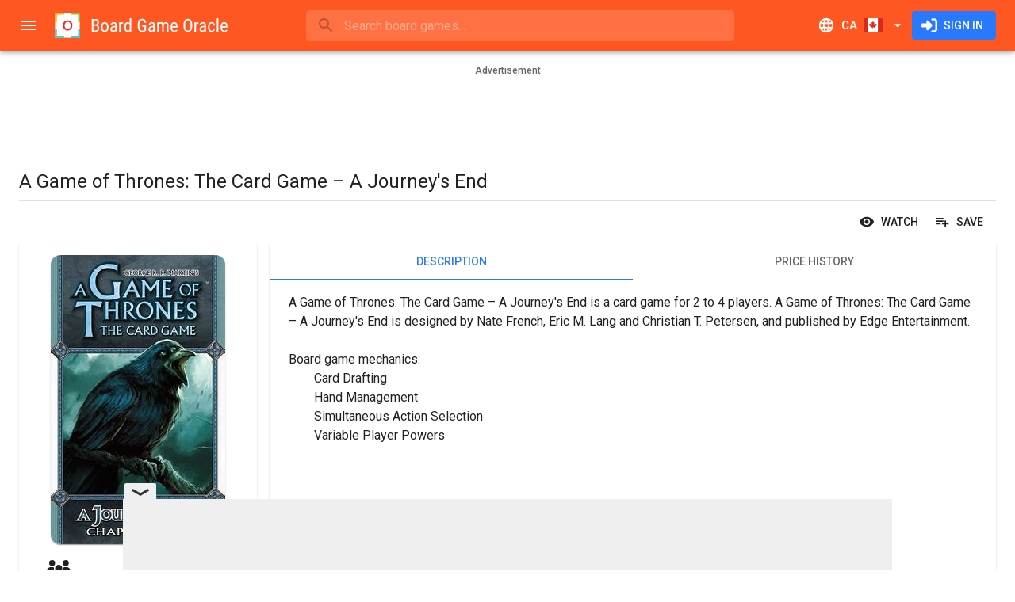

--- FILE ---
content_type: text/html; charset=utf-8
request_url: https://www.boardgameoracle.com/en-CA/boardgame/price/DZNfOSHwZU/a-game-of-thrones-the-card-game-a-journeys-end
body_size: 28287
content:
<!DOCTYPE html><html lang="en" dir="ltr" class="__className_0847fa"><head><meta charSet="utf-8"/><meta name="viewport" content="minimum-scale=1, initial-scale=1, width=device-width, shrink-to-fit=no"/><meta name="theme-color" content="#ff5722"/><link rel="shortcut icon" href="/favicon.ico" type="image/x-icon"/><link rel="icon" href="/favicon.ico" type="image/x-icon"/><link rel="apple-touch-icon" sizes="57x57" href="/static/apple-icon-57x57.png"/><link rel="apple-touch-icon" sizes="60x60" href="/static/apple-icon-60x60.png"/><link rel="apple-touch-icon" sizes="72x72" href="/static/apple-icon-72x72.png"/><link rel="apple-touch-icon" sizes="76x76" href="/static/apple-icon-76x76.png"/><link rel="apple-touch-icon" sizes="114x114" href="/static/apple-icon-114x114.png"/><link rel="apple-touch-icon" sizes="120x120" href="/static/apple-icon-120x120.png"/><link rel="apple-touch-icon" sizes="144x144" href="/static/apple-icon-144x144.png"/><link rel="apple-touch-icon" sizes="152x152" href="/static/apple-icon-152x152.png"/><link rel="apple-touch-icon" sizes="180x180" href="/static/apple-icon-180x180.png"/><link rel="icon" type="image/png" sizes="192x192" href="/static/android-icon-192x192.png"/><link rel="icon" type="image/png" sizes="32x32" href="/static/favicon-32x32.png"/><link rel="icon" type="image/png" sizes="96x96" href="/static/favicon-96x96.png"/><link rel="icon" type="image/png" sizes="16x16" href="/static/favicon-16x16.png"/><link rel="manifest" href="/site.webmanifest"/><meta name="apple-mobile-web-app-title" content="Board Game Oracle"/><meta name="application-name" content="Board Game Oracle"/><meta name="msapplication-TileColor" content="#2d89ef"/><meta name="msapplication-TileImage" content="/static/mstile-144x144.png"/><title>A Game of Thrones: The Card Game – A Journey&#x27;s End | Compare Prices Canada | Board Game Oracle</title><meta name="description" content="Buy A Game of Thrones: The Card Game – A Journey&#x27;s End online in Canada for the cheapest price. Board Game Oracle compares prices from over two dozen retail shops across Canada to ensure you get the best deals. Search. Compare. Buy. Play."/><link rel="canonical" href="https://www.boardgameoracle.com/en-CA/boardgame/price/DZNfOSHwZU/a-game-of-thrones-the-card-game-a-journeys-end"/><link rel="alternate" hrefLang="en-us" href="https://www.boardgameoracle.com/boardgame/price/DZNfOSHwZU/a-game-of-thrones-the-card-game-a-journeys-end"/><link rel="alternate" hrefLang="en-gb" href="https://www.boardgameoracle.com/en-GB/boardgame/price/DZNfOSHwZU/a-game-of-thrones-the-card-game-a-journeys-end"/><link rel="alternate" hrefLang="en-ca" href="https://www.boardgameoracle.com/en-CA/boardgame/price/DZNfOSHwZU/a-game-of-thrones-the-card-game-a-journeys-end"/><link rel="alternate" hrefLang="en-au" href="https://www.boardgameoracle.com/en-AU/boardgame/price/DZNfOSHwZU/a-game-of-thrones-the-card-game-a-journeys-end"/><link rel="alternate" hrefLang="en-nz" href="https://www.boardgameoracle.com/en-NZ/boardgame/price/DZNfOSHwZU/a-game-of-thrones-the-card-game-a-journeys-end"/><link rel="alternate" hrefLang="en" href="https://www.boardgameoracle.com/boardgame/price/DZNfOSHwZU/a-game-of-thrones-the-card-game-a-journeys-end"/><link rel="alternate" hrefLang="x-default" href="https://www.boardgameoracle.com/boardgame/price/DZNfOSHwZU/a-game-of-thrones-the-card-game-a-journeys-end"/><meta name="image" content="https://bgomedia-19127.kxcdn.com/image/product/source/XvRqynD1XrhAB7g10YA1"/><meta name="twitter:title" content="A Game of Thrones: The Card Game – A Journey&#x27;s End | Compare Prices Canada | Board Game Oracle"/><meta name="twitter:description" content="Buy A Game of Thrones: The Card Game – A Journey&#x27;s End online in Canada for the cheapest price. Board Game Oracle compares prices from over two dozen retail shops across Canada to ensure you get the best deals. Search. Compare. Buy. Play."/><meta name="twitter:card" content="summary"/><meta name="twitter:site" content="@boardgameoracle"/><meta name="twitter:creator" content="@boardgameoracle"/><meta name="twitter:image" content="https://bgomedia-19127.kxcdn.com/image/product/source/XvRqynD1XrhAB7g10YA1"/><meta name="twitter:image:width" content="362"/><meta name="twitter:image:height" content="600"/><meta name="twitter:image:type" content="image/jpeg"/><meta name="twitter:image:alt" content="A Game of Thrones: The Card Game – A Journey&#x27;s End"/><meta property="og:title" content="A Game of Thrones: The Card Game – A Journey&#x27;s End | Compare Prices Canada | Board Game Oracle"/><meta property="og:type" content="website"/><meta property="og:description" content="Buy A Game of Thrones: The Card Game – A Journey&#x27;s End online in Canada for the cheapest price. Board Game Oracle compares prices from over two dozen retail shops across Canada to ensure you get the best deals. Search. Compare. Buy. Play."/><meta property="og:url" content="https://www.boardgameoracle.com/en-CA/boardgame/price/DZNfOSHwZU/a-game-of-thrones-the-card-game-a-journeys-end"/><meta property="og:image" content="https://bgomedia-19127.kxcdn.com/image/product/source/XvRqynD1XrhAB7g10YA1"/><meta property="og:image:width" content="362"/><meta property="og:image:height" content="600"/><meta property="og:image:type" content="image/jpeg"/><meta property="og:image:alt" content="A Game of Thrones: The Card Game – A Journey&#x27;s End"/><meta property="og:site_name" content="Board Game Oracle"/><meta property="fb:app_id" content="435106050288838"/><meta name="next-head-count" content="55"/><meta name="emotion-insertion-point" content=""/><style data-emotion="mui-style-global 0"></style><style data-emotion="mui-style-global 1nw4dhh">html{-webkit-font-smoothing:antialiased;-moz-osx-font-smoothing:grayscale;box-sizing:border-box;-webkit-text-size-adjust:100%;}*,*::before,*::after{box-sizing:inherit;}strong,b{font-weight:700;}body{margin:0;color:rgba(0, 0, 0, 0.87);font-family:'__Roboto_0847fa','__Roboto_Fallback_0847fa',Helvetica,Arial,sans-serif;font-weight:400;font-size:1rem;line-height:1.5;background-color:#fff;}@media print{body{background-color:#fff;}}body::backdrop{background-color:#fff;}html body div#__next{max-width:100dvw;min-height:100dvh;}div#__next{display:-webkit-box;display:-webkit-flex;display:-ms-flexbox;display:flex;}</style><style data-emotion="mui-style-global 1prfaxn">@-webkit-keyframes mui-auto-fill{from{display:block;}}@keyframes mui-auto-fill{from{display:block;}}@-webkit-keyframes mui-auto-fill-cancel{from{display:block;}}@keyframes mui-auto-fill-cancel{from{display:block;}}</style><style data-emotion="mui-style-global animation-c7515d">@-webkit-keyframes animation-c7515d{0%{opacity:1;}50%{opacity:0.4;}100%{opacity:1;}}@keyframes animation-c7515d{0%{opacity:1;}50%{opacity:0.4;}100%{opacity:1;}}</style><style data-emotion="mui-style jgxh1g i6s8oy ud4f6r vubbuv u95z2c xlj06m 1gc6t4x 1j1cs9h 7t9kfn vsq8sc 1mraxvi q28n79 wre6p8 mnn31 qj4dr7 1e1wzuk wth0qt 15q2k8z 2dx8ag 6xugel puvy6v 3zldid 1l8j5k8 1yxmbwk 1yw7e41 39bbo6 1ontqvh sx8jal pcki2 19n0i8h 138k0nc 1tsvksn xwljn8 19o40po 12y3b4f a0y2e3 hboir5 8atqhb c6o751 1x551m1 zh608h 1kdz9ml 11c57bu ybgvd7 19bfokd aixklg 1gfqi0h 1au9qiw 1wxaqej 8g5lu4 1d6s5jt pnieu0 aoeo82 1f26fwp 9475j4 1nxah0h 1mh6ils ckjemw d3edud dplqq7 1rfq5xg c4sutr 14apm3r 1k2ph5g 1q43co0 1yyf07i 3egl8v 2st7rh 10jm560 1b81rli j97xkl 1ji1mai 1k33q06 1pjtbja 1ug3mao m8f5cw 1n2mv2k 1olpi7y hqw408 440q4j 1vgtybh 215x1f ljjwvb 3jovv1 orq8zk 1anid1y k008qs gdq0lp ciuej3 178cos3 u1oaus 4al1fy 1y954hi ljyg6r zs14k1 12jmbg0 s18byi 12bsybq 1j6plhj slyssw 1uzmcsd l60rf7 raa6mk 1ci37g4 1hy9t21 1xar93x nkt9ro 1ov46kg x73gw8 1wj0762 2lad7e 13xy2my 17rnvwu 16866ka 19chyxi 1xnox0e 292jc4 10pv7re 1iiqj2e 1tgsk0c 1fh3nnh ksnbfm 1wv3f55 qe6ok8 1vh0vdw v9jssp 46xzu4 141u6q4 n5rcaa j17631 1b8dh49 1xpkmb7 12qfwe9 19a2vpq 19qpon2 14phrl4 x8bd3o 60ii8a z48z1h">.mui-style-jgxh1g{background-color:#fff;color:rgba(0, 0, 0, 0.87);-webkit-transition:box-shadow 300ms cubic-bezier(0.4, 0, 0.2, 1) 0ms;transition:box-shadow 300ms cubic-bezier(0.4, 0, 0.2, 1) 0ms;box-shadow:0px 2px 4px -1px rgba(0,0,0,0.2),0px 4px 5px 0px rgba(0,0,0,0.14),0px 1px 10px 0px rgba(0,0,0,0.12);display:-webkit-box;display:-webkit-flex;display:-ms-flexbox;display:flex;-webkit-flex-direction:column;-ms-flex-direction:column;flex-direction:column;width:100%;box-sizing:border-box;-webkit-flex-shrink:0;-ms-flex-negative:0;flex-shrink:0;position:fixed;z-index:1100;top:0;left:auto;right:0;background-color:#ff5722;color:#fff;z-index:1201;}@media print{.mui-style-jgxh1g{position:absolute;}}.mui-style-i6s8oy{position:relative;display:-webkit-box;display:-webkit-flex;display:-ms-flexbox;display:flex;-webkit-align-items:center;-webkit-box-align:center;-ms-flex-align:center;align-items:center;padding-left:16px;padding-right:16px;min-height:56px;}@media (min-width:600px){.mui-style-i6s8oy{padding-left:24px;padding-right:24px;}}@media (min-width:0px){@media (orientation: landscape){.mui-style-i6s8oy{min-height:48px;}}}@media (min-width:600px){.mui-style-i6s8oy{min-height:64px;}}.mui-style-ud4f6r{display:-webkit-inline-box;display:-webkit-inline-flex;display:-ms-inline-flexbox;display:inline-flex;-webkit-align-items:center;-webkit-box-align:center;-ms-flex-align:center;align-items:center;-webkit-box-pack:center;-ms-flex-pack:center;-webkit-justify-content:center;justify-content:center;position:relative;box-sizing:border-box;-webkit-tap-highlight-color:transparent;background-color:transparent;outline:0;border:0;margin:0;border-radius:0;padding:0;cursor:pointer;-webkit-user-select:none;-moz-user-select:none;-ms-user-select:none;user-select:none;vertical-align:middle;-moz-appearance:none;-webkit-appearance:none;-webkit-text-decoration:none;text-decoration:none;color:inherit;text-align:center;-webkit-flex:0 0 auto;-ms-flex:0 0 auto;flex:0 0 auto;font-size:1.5rem;padding:8px;border-radius:50%;overflow:visible;color:rgba(0, 0, 0, 0.54);-webkit-transition:background-color 150ms cubic-bezier(0.4, 0, 0.2, 1) 0ms;transition:background-color 150ms cubic-bezier(0.4, 0, 0.2, 1) 0ms;margin-left:-12px;color:inherit;padding:12px;font-size:1.75rem;margin-right:8px;}.mui-style-ud4f6r::-moz-focus-inner{border-style:none;}.mui-style-ud4f6r.Mui-disabled{pointer-events:none;cursor:default;}@media print{.mui-style-ud4f6r{-webkit-print-color-adjust:exact;color-adjust:exact;}}.mui-style-ud4f6r:hover{background-color:rgba(0, 0, 0, 0.04);}@media (hover: none){.mui-style-ud4f6r:hover{background-color:transparent;}}.mui-style-ud4f6r.Mui-disabled{background-color:transparent;color:rgba(0, 0, 0, 0.26);}@media (min-width:0px){.mui-style-ud4f6r{display:-webkit-inline-box;display:-webkit-inline-flex;display:-ms-inline-flexbox;display:inline-flex;}}@media (min-width:1920px){.mui-style-ud4f6r{display:none;}}.mui-style-vubbuv{-webkit-user-select:none;-moz-user-select:none;-ms-user-select:none;user-select:none;width:1em;height:1em;display:inline-block;fill:currentColor;-webkit-flex-shrink:0;-ms-flex-negative:0;flex-shrink:0;-webkit-transition:fill 200ms cubic-bezier(0.4, 0, 0.2, 1) 0ms;transition:fill 200ms cubic-bezier(0.4, 0, 0.2, 1) 0ms;font-size:1.5rem;}.mui-style-u95z2c{-webkit-flex:none;-ms-flex:none;flex:none;height:32px;overflow:hidden;}@media (min-width:0px){.mui-style-u95z2c{width:32px;}}@media (min-width:600px){.mui-style-u95z2c{width:220px;}}.mui-style-xlj06m{-webkit-box-flex:1;-webkit-flex-grow:1;-ms-flex-positive:1;flex-grow:1;min-width:8px;}.mui-style-1gc6t4x{min-width:auto;}@media (min-width:0px){.mui-style-1gc6t4x{width:100%;}}@media (min-width:960px){.mui-style-1gc6t4x{width:60ch;}}.mui-style-1j1cs9h{width:100%;}.mui-style-1j1cs9h .MuiAutocomplete-tag{margin:3px;max-width:calc(100% - 6px);}.MuiAutocomplete-hasPopupIcon.mui-style-1j1cs9h .MuiAutocomplete-inputRoot,.MuiAutocomplete-hasClearIcon.mui-style-1j1cs9h .MuiAutocomplete-inputRoot{padding-right:30px;}.MuiAutocomplete-hasPopupIcon.MuiAutocomplete-hasClearIcon.mui-style-1j1cs9h .MuiAutocomplete-inputRoot{padding-right:56px;}.mui-style-1j1cs9h .MuiAutocomplete-inputRoot .MuiAutocomplete-input{width:0;min-width:30px;}.mui-style-1j1cs9h.Mui-focused .MuiAutocomplete-clearIndicator{visibility:visible;}.mui-style-1j1cs9h.Mui-focused .MuiAutocomplete-input{min-width:0;}@media (pointer: fine){.mui-style-1j1cs9h:hover .MuiAutocomplete-clearIndicator{visibility:visible;}.mui-style-1j1cs9h:hover .MuiAutocomplete-input{min-width:0;}}.mui-style-1j1cs9h .MuiInput-root{padding-bottom:1px;}.mui-style-1j1cs9h .MuiInput-root .MuiInput-input{padding:4px 4px 4px 0px;}.mui-style-1j1cs9h .MuiInput-root.MuiInputBase-sizeSmall .MuiInput-input{padding:2px 4px 3px 0;}.mui-style-1j1cs9h .MuiOutlinedInput-root{padding:9px;}.MuiAutocomplete-hasPopupIcon.mui-style-1j1cs9h .MuiOutlinedInput-root,.MuiAutocomplete-hasClearIcon.mui-style-1j1cs9h .MuiOutlinedInput-root{padding-right:39px;}.MuiAutocomplete-hasPopupIcon.MuiAutocomplete-hasClearIcon.mui-style-1j1cs9h .MuiOutlinedInput-root{padding-right:65px;}.mui-style-1j1cs9h .MuiOutlinedInput-root .MuiAutocomplete-input{padding:7.5px 4px 7.5px 5px;}.mui-style-1j1cs9h .MuiOutlinedInput-root .MuiAutocomplete-endAdornment{right:9px;}.mui-style-1j1cs9h .MuiOutlinedInput-root.MuiInputBase-sizeSmall{padding-top:6px;padding-bottom:6px;padding-left:6px;}.mui-style-1j1cs9h .MuiOutlinedInput-root.MuiInputBase-sizeSmall .MuiAutocomplete-input{padding:2.5px 4px 2.5px 8px;}.mui-style-1j1cs9h .MuiFilledInput-root{padding-top:19px;padding-left:8px;}.MuiAutocomplete-hasPopupIcon.mui-style-1j1cs9h .MuiFilledInput-root,.MuiAutocomplete-hasClearIcon.mui-style-1j1cs9h .MuiFilledInput-root{padding-right:39px;}.MuiAutocomplete-hasPopupIcon.MuiAutocomplete-hasClearIcon.mui-style-1j1cs9h .MuiFilledInput-root{padding-right:65px;}.mui-style-1j1cs9h .MuiFilledInput-root .MuiFilledInput-input{padding:7px 4px;}.mui-style-1j1cs9h .MuiFilledInput-root .MuiAutocomplete-endAdornment{right:9px;}.mui-style-1j1cs9h .MuiFilledInput-root.MuiInputBase-sizeSmall{padding-bottom:1px;}.mui-style-1j1cs9h .MuiFilledInput-root.MuiInputBase-sizeSmall .MuiFilledInput-input{padding:2.5px 4px;}.mui-style-1j1cs9h .MuiInputBase-hiddenLabel{padding-top:8px;}.mui-style-1j1cs9h .MuiFilledInput-root.MuiInputBase-hiddenLabel{padding-top:0;padding-bottom:0;}.mui-style-1j1cs9h .MuiFilledInput-root.MuiInputBase-hiddenLabel .MuiAutocomplete-input{padding-top:16px;padding-bottom:17px;}.mui-style-1j1cs9h .MuiFilledInput-root.MuiInputBase-hiddenLabel.MuiInputBase-sizeSmall .MuiAutocomplete-input{padding-top:8px;padding-bottom:9px;}.mui-style-1j1cs9h .MuiAutocomplete-input{-webkit-box-flex:1;-webkit-flex-grow:1;-ms-flex-positive:1;flex-grow:1;text-overflow:ellipsis;opacity:0;}.mui-style-1j1cs9h .MuiAutocomplete-input{opacity:1;}.mui-style-7t9kfn{position:relative;border-radius:4px;background-color:rgba(255, 255, 255, 0.15);width:100%;}@media (min-width:600px){.mui-style-7t9kfn{width:auto;}}.mui-style-7t9kfn:hover{background-color:rgba(255, 255, 255, 0.25);}.mui-style-vsq8sc{position:relative;margin-left:8px;margin-right:8px;}.mui-style-1mraxvi{position:absolute;left:0;top:calc(50% - 17px);z-index:1202;}.mui-style-q28n79{display:-webkit-inline-box;display:-webkit-inline-flex;display:-ms-inline-flexbox;display:inline-flex;-webkit-align-items:center;-webkit-box-align:center;-ms-flex-align:center;align-items:center;-webkit-box-pack:center;-ms-flex-pack:center;-webkit-justify-content:center;justify-content:center;position:relative;box-sizing:border-box;-webkit-tap-highlight-color:transparent;background-color:transparent;outline:0;border:0;margin:0;border-radius:0;padding:0;cursor:pointer;-webkit-user-select:none;-moz-user-select:none;-ms-user-select:none;user-select:none;vertical-align:middle;-moz-appearance:none;-webkit-appearance:none;-webkit-text-decoration:none;text-decoration:none;color:inherit;text-align:center;-webkit-flex:0 0 auto;-ms-flex:0 0 auto;flex:0 0 auto;font-size:1.5rem;padding:8px;border-radius:50%;overflow:visible;color:rgba(0, 0, 0, 0.54);-webkit-transition:background-color 150ms cubic-bezier(0.4, 0, 0.2, 1) 0ms;transition:background-color 150ms cubic-bezier(0.4, 0, 0.2, 1) 0ms;color:inherit;padding:5px;font-size:1.125rem;}.mui-style-q28n79::-moz-focus-inner{border-style:none;}.mui-style-q28n79.Mui-disabled{pointer-events:none;cursor:default;}@media print{.mui-style-q28n79{-webkit-print-color-adjust:exact;color-adjust:exact;}}.mui-style-q28n79:hover{background-color:rgba(0, 0, 0, 0.04);}@media (hover: none){.mui-style-q28n79:hover{background-color:transparent;}}.mui-style-q28n79.Mui-disabled{background-color:transparent;color:rgba(0, 0, 0, 0.26);}.mui-style-wre6p8{font-family:'__Roboto_0847fa','__Roboto_Fallback_0847fa',Helvetica,Arial,sans-serif;font-weight:400;font-size:1rem;line-height:1.4375em;color:rgba(0, 0, 0, 0.87);box-sizing:border-box;position:relative;cursor:text;display:-webkit-inline-box;display:-webkit-inline-flex;display:-ms-inline-flexbox;display:inline-flex;-webkit-align-items:center;-webkit-box-align:center;-ms-flex-align:center;align-items:center;width:100%;color:inherit;}.mui-style-wre6p8.Mui-disabled{color:rgba(0, 0, 0, 0.38);cursor:default;}.mui-style-wre6p8 .MuiInputBase-input{padding:8px 0px 8px 0px;padding-left:calc(1em + 24px);padding-right:calc(1em + 16px);-webkit-transition:width 300ms cubic-bezier(0.4, 0, 0.2, 1) 0ms;transition:width 300ms cubic-bezier(0.4, 0, 0.2, 1) 0ms;width:100%;}.mui-style-mnn31{font:inherit;letter-spacing:inherit;color:currentColor;padding:4px 0 5px;border:0;box-sizing:content-box;background:none;height:1.4375em;margin:0;-webkit-tap-highlight-color:transparent;display:block;min-width:0;width:100%;-webkit-animation-name:mui-auto-fill-cancel;animation-name:mui-auto-fill-cancel;-webkit-animation-duration:10ms;animation-duration:10ms;}.mui-style-mnn31::-webkit-input-placeholder{color:currentColor;opacity:0.42;-webkit-transition:opacity 200ms cubic-bezier(0.4, 0, 0.2, 1) 0ms;transition:opacity 200ms cubic-bezier(0.4, 0, 0.2, 1) 0ms;}.mui-style-mnn31::-moz-placeholder{color:currentColor;opacity:0.42;-webkit-transition:opacity 200ms cubic-bezier(0.4, 0, 0.2, 1) 0ms;transition:opacity 200ms cubic-bezier(0.4, 0, 0.2, 1) 0ms;}.mui-style-mnn31:-ms-input-placeholder{color:currentColor;opacity:0.42;-webkit-transition:opacity 200ms cubic-bezier(0.4, 0, 0.2, 1) 0ms;transition:opacity 200ms cubic-bezier(0.4, 0, 0.2, 1) 0ms;}.mui-style-mnn31::-ms-input-placeholder{color:currentColor;opacity:0.42;-webkit-transition:opacity 200ms cubic-bezier(0.4, 0, 0.2, 1) 0ms;transition:opacity 200ms cubic-bezier(0.4, 0, 0.2, 1) 0ms;}.mui-style-mnn31:focus{outline:0;}.mui-style-mnn31:invalid{box-shadow:none;}.mui-style-mnn31::-webkit-search-decoration{-webkit-appearance:none;}label[data-shrink=false]+.MuiInputBase-formControl .mui-style-mnn31::-webkit-input-placeholder{opacity:0!important;}label[data-shrink=false]+.MuiInputBase-formControl .mui-style-mnn31::-moz-placeholder{opacity:0!important;}label[data-shrink=false]+.MuiInputBase-formControl .mui-style-mnn31:-ms-input-placeholder{opacity:0!important;}label[data-shrink=false]+.MuiInputBase-formControl .mui-style-mnn31::-ms-input-placeholder{opacity:0!important;}label[data-shrink=false]+.MuiInputBase-formControl .mui-style-mnn31:focus::-webkit-input-placeholder{opacity:0.42;}label[data-shrink=false]+.MuiInputBase-formControl .mui-style-mnn31:focus::-moz-placeholder{opacity:0.42;}label[data-shrink=false]+.MuiInputBase-formControl .mui-style-mnn31:focus:-ms-input-placeholder{opacity:0.42;}label[data-shrink=false]+.MuiInputBase-formControl .mui-style-mnn31:focus::-ms-input-placeholder{opacity:0.42;}.mui-style-mnn31.Mui-disabled{opacity:1;-webkit-text-fill-color:rgba(0, 0, 0, 0.38);}.mui-style-mnn31:-webkit-autofill{-webkit-animation-duration:5000s;animation-duration:5000s;-webkit-animation-name:mui-auto-fill;animation-name:mui-auto-fill;}.mui-style-qj4dr7{display:-webkit-inline-box;display:-webkit-inline-flex;display:-ms-inline-flexbox;display:inline-flex;-webkit-align-items:center;-webkit-box-align:center;-ms-flex-align:center;align-items:center;-webkit-box-pack:center;-ms-flex-pack:center;-webkit-justify-content:center;justify-content:center;position:relative;box-sizing:border-box;-webkit-tap-highlight-color:transparent;background-color:transparent;outline:0;border:0;margin:0;border-radius:0;padding:0;cursor:pointer;-webkit-user-select:none;-moz-user-select:none;-ms-user-select:none;user-select:none;vertical-align:middle;-moz-appearance:none;-webkit-appearance:none;-webkit-text-decoration:none;text-decoration:none;color:inherit;text-align:center;-webkit-flex:0 0 auto;-ms-flex:0 0 auto;flex:0 0 auto;font-size:1.5rem;padding:8px;border-radius:50%;overflow:visible;color:rgba(0, 0, 0, 0.54);-webkit-transition:background-color 150ms cubic-bezier(0.4, 0, 0.2, 1) 0ms;transition:background-color 150ms cubic-bezier(0.4, 0, 0.2, 1) 0ms;color:inherit;padding:12px;font-size:1.75rem;-webkit-flex:none;-ms-flex:none;flex:none;}.mui-style-qj4dr7::-moz-focus-inner{border-style:none;}.mui-style-qj4dr7.Mui-disabled{pointer-events:none;cursor:default;}@media print{.mui-style-qj4dr7{-webkit-print-color-adjust:exact;color-adjust:exact;}}.mui-style-qj4dr7:hover{background-color:rgba(0, 0, 0, 0.04);}@media (hover: none){.mui-style-qj4dr7:hover{background-color:transparent;}}.mui-style-qj4dr7.Mui-disabled{background-color:transparent;color:rgba(0, 0, 0, 0.26);}@media (min-width:0px){.mui-style-qj4dr7{display:-webkit-inline-box;display:-webkit-inline-flex;display:-ms-inline-flexbox;display:inline-flex;}}@media (min-width:960px){.mui-style-qj4dr7{display:none;}}.mui-style-1e1wzuk{display:-webkit-inline-box;display:-webkit-inline-flex;display:-ms-inline-flexbox;display:inline-flex;-webkit-align-items:center;-webkit-box-align:center;-ms-flex-align:center;align-items:center;-webkit-box-pack:center;-ms-flex-pack:center;-webkit-justify-content:center;justify-content:center;position:relative;box-sizing:border-box;-webkit-tap-highlight-color:transparent;background-color:transparent;outline:0;border:0;margin:0;border-radius:0;padding:0;cursor:pointer;-webkit-user-select:none;-moz-user-select:none;-ms-user-select:none;user-select:none;vertical-align:middle;-moz-appearance:none;-webkit-appearance:none;-webkit-text-decoration:none;text-decoration:none;color:inherit;font-family:'__Roboto_0847fa','__Roboto_Fallback_0847fa',Helvetica,Arial,sans-serif;font-weight:500;font-size:0.9375rem;line-height:1.75;text-transform:uppercase;min-width:64px;padding:8px 11px;border-radius:4px;-webkit-transition:background-color 250ms cubic-bezier(0.4, 0, 0.2, 1) 0ms,box-shadow 250ms cubic-bezier(0.4, 0, 0.2, 1) 0ms,border-color 250ms cubic-bezier(0.4, 0, 0.2, 1) 0ms,color 250ms cubic-bezier(0.4, 0, 0.2, 1) 0ms;transition:background-color 250ms cubic-bezier(0.4, 0, 0.2, 1) 0ms,box-shadow 250ms cubic-bezier(0.4, 0, 0.2, 1) 0ms,border-color 250ms cubic-bezier(0.4, 0, 0.2, 1) 0ms,color 250ms cubic-bezier(0.4, 0, 0.2, 1) 0ms;color:inherit;border-color:currentColor;}.mui-style-1e1wzuk::-moz-focus-inner{border-style:none;}.mui-style-1e1wzuk.Mui-disabled{pointer-events:none;cursor:default;}@media print{.mui-style-1e1wzuk{-webkit-print-color-adjust:exact;color-adjust:exact;}}.mui-style-1e1wzuk:hover{-webkit-text-decoration:none;text-decoration:none;background-color:rgba(0, 0, 0, 0.04);}@media (hover: none){.mui-style-1e1wzuk:hover{background-color:transparent;}}.mui-style-1e1wzuk.Mui-disabled{color:rgba(0, 0, 0, 0.26);}.mui-style-wth0qt{display:inherit;margin-right:8px;margin-left:-4px;}.mui-style-wth0qt>*:nth-of-type(1){font-size:22px;}.mui-style-15q2k8z{display:inherit;margin-right:-4px;margin-left:8px;}.mui-style-15q2k8z>*:nth-of-type(1){font-size:22px;}.mui-style-2dx8ag{display:-webkit-inline-box;display:-webkit-inline-flex;display:-ms-inline-flexbox;display:inline-flex;-webkit-align-items:center;-webkit-box-align:center;-ms-flex-align:center;align-items:center;-webkit-box-pack:center;-ms-flex-pack:center;-webkit-justify-content:center;justify-content:center;position:relative;box-sizing:border-box;-webkit-tap-highlight-color:transparent;background-color:transparent;outline:0;border:0;margin:0;border-radius:0;padding:0;cursor:pointer;-webkit-user-select:none;-moz-user-select:none;-ms-user-select:none;user-select:none;vertical-align:middle;-moz-appearance:none;-webkit-appearance:none;-webkit-text-decoration:none;text-decoration:none;color:inherit;font-family:'__Roboto_0847fa','__Roboto_Fallback_0847fa',Helvetica,Arial,sans-serif;font-weight:500;font-size:0.875rem;line-height:1.75;text-transform:uppercase;min-width:64px;padding:6px 16px;border-radius:4px;-webkit-transition:background-color 250ms cubic-bezier(0.4, 0, 0.2, 1) 0ms,box-shadow 250ms cubic-bezier(0.4, 0, 0.2, 1) 0ms,border-color 250ms cubic-bezier(0.4, 0, 0.2, 1) 0ms,color 250ms cubic-bezier(0.4, 0, 0.2, 1) 0ms;transition:background-color 250ms cubic-bezier(0.4, 0, 0.2, 1) 0ms,box-shadow 250ms cubic-bezier(0.4, 0, 0.2, 1) 0ms,border-color 250ms cubic-bezier(0.4, 0, 0.2, 1) 0ms,color 250ms cubic-bezier(0.4, 0, 0.2, 1) 0ms;color:#fff;background-color:#2979ff;box-shadow:0px 3px 1px -2px rgba(0,0,0,0.2),0px 2px 2px 0px rgba(0,0,0,0.14),0px 1px 5px 0px rgba(0,0,0,0.12);box-shadow:none;}.mui-style-2dx8ag::-moz-focus-inner{border-style:none;}.mui-style-2dx8ag.Mui-disabled{pointer-events:none;cursor:default;}@media print{.mui-style-2dx8ag{-webkit-print-color-adjust:exact;color-adjust:exact;}}.mui-style-2dx8ag:hover{-webkit-text-decoration:none;text-decoration:none;background-color:#2962ff;box-shadow:0px 2px 4px -1px rgba(0,0,0,0.2),0px 4px 5px 0px rgba(0,0,0,0.14),0px 1px 10px 0px rgba(0,0,0,0.12);}@media (hover: none){.mui-style-2dx8ag:hover{background-color:#2979ff;}}.mui-style-2dx8ag:active{box-shadow:0px 5px 5px -3px rgba(0,0,0,0.2),0px 8px 10px 1px rgba(0,0,0,0.14),0px 3px 14px 2px rgba(0,0,0,0.12);}.mui-style-2dx8ag.Mui-focusVisible{box-shadow:0px 3px 5px -1px rgba(0,0,0,0.2),0px 6px 10px 0px rgba(0,0,0,0.14),0px 1px 18px 0px rgba(0,0,0,0.12);}.mui-style-2dx8ag.Mui-disabled{color:rgba(0, 0, 0, 0.26);box-shadow:none;background-color:rgba(0, 0, 0, 0.12);}.mui-style-2dx8ag:hover{box-shadow:none;}.mui-style-2dx8ag.Mui-focusVisible{box-shadow:none;}.mui-style-2dx8ag:active{box-shadow:none;}.mui-style-2dx8ag.Mui-disabled{box-shadow:none;}.mui-style-6xugel{display:inherit;margin-right:8px;margin-left:-4px;}.mui-style-6xugel>*:nth-of-type(1){font-size:20px;}@media (min-width:1920px){.mui-style-puvy6v{width:280px;-webkit-flex-shrink:0;-ms-flex-negative:0;flex-shrink:0;}}.mui-style-3zldid{-webkit-flex:0 0 auto;-ms-flex:0 0 auto;flex:0 0 auto;}@media (min-width:0px){.mui-style-3zldid{display:none;}}@media (min-width:1920px){.mui-style-3zldid{display:block;}}.mui-style-3zldid .MuiDrawer-paper{box-sizing:border-box;width:280px;}.mui-style-1l8j5k8{background-color:#fff;color:rgba(0, 0, 0, 0.87);-webkit-transition:box-shadow 300ms cubic-bezier(0.4, 0, 0.2, 1) 0ms;transition:box-shadow 300ms cubic-bezier(0.4, 0, 0.2, 1) 0ms;box-shadow:none;overflow-y:auto;display:-webkit-box;display:-webkit-flex;display:-ms-flexbox;display:flex;-webkit-flex-direction:column;-ms-flex-direction:column;flex-direction:column;height:100%;-webkit-flex:1 0 auto;-ms-flex:1 0 auto;flex:1 0 auto;z-index:1200;-webkit-overflow-scrolling:touch;position:fixed;top:0;outline:0;left:0;border-right:1px solid rgba(0, 0, 0, 0.12);}.mui-style-1yxmbwk{display:-webkit-inline-box;display:-webkit-inline-flex;display:-ms-inline-flexbox;display:inline-flex;-webkit-align-items:center;-webkit-box-align:center;-ms-flex-align:center;align-items:center;-webkit-box-pack:center;-ms-flex-pack:center;-webkit-justify-content:center;justify-content:center;position:relative;box-sizing:border-box;-webkit-tap-highlight-color:transparent;background-color:transparent;outline:0;border:0;margin:0;border-radius:0;padding:0;cursor:pointer;-webkit-user-select:none;-moz-user-select:none;-ms-user-select:none;user-select:none;vertical-align:middle;-moz-appearance:none;-webkit-appearance:none;-webkit-text-decoration:none;text-decoration:none;color:inherit;text-align:center;-webkit-flex:0 0 auto;-ms-flex:0 0 auto;flex:0 0 auto;font-size:1.5rem;padding:8px;border-radius:50%;overflow:visible;color:rgba(0, 0, 0, 0.54);-webkit-transition:background-color 150ms cubic-bezier(0.4, 0, 0.2, 1) 0ms;transition:background-color 150ms cubic-bezier(0.4, 0, 0.2, 1) 0ms;}.mui-style-1yxmbwk::-moz-focus-inner{border-style:none;}.mui-style-1yxmbwk.Mui-disabled{pointer-events:none;cursor:default;}@media print{.mui-style-1yxmbwk{-webkit-print-color-adjust:exact;color-adjust:exact;}}.mui-style-1yxmbwk:hover{background-color:rgba(0, 0, 0, 0.04);}@media (hover: none){.mui-style-1yxmbwk:hover{background-color:transparent;}}.mui-style-1yxmbwk.Mui-disabled{background-color:transparent;color:rgba(0, 0, 0, 0.26);}.mui-style-1yw7e41{overflow:auto;height:100%;}.mui-style-39bbo6{margin:0;-webkit-flex-shrink:0;-ms-flex-negative:0;flex-shrink:0;border-width:0;border-style:solid;border-color:rgba(0, 0, 0, 0.12);border-bottom-width:thin;}.mui-style-1ontqvh{list-style:none;margin:0;padding:0;position:relative;padding-top:8px;padding-bottom:8px;}.mui-style-sx8jal{display:-webkit-box;display:-webkit-flex;display:-ms-flexbox;display:flex;-webkit-box-pack:start;-ms-flex-pack:start;-webkit-justify-content:flex-start;justify-content:flex-start;-webkit-align-items:center;-webkit-box-align:center;-ms-flex-align:center;align-items:center;position:relative;-webkit-text-decoration:none;text-decoration:none;width:100%;box-sizing:border-box;text-align:left;}.mui-style-sx8jal.Mui-focusVisible{background-color:rgba(0, 0, 0, 0.12);}.mui-style-sx8jal.Mui-selected{background-color:rgba(255, 87, 34, 0.08);}.mui-style-sx8jal.Mui-selected.Mui-focusVisible{background-color:rgba(255, 87, 34, 0.2);}.mui-style-sx8jal.Mui-disabled{opacity:0.38;}.mui-style-pcki2{display:-webkit-inline-box;display:-webkit-inline-flex;display:-ms-inline-flexbox;display:inline-flex;-webkit-align-items:center;-webkit-box-align:center;-ms-flex-align:center;align-items:center;-webkit-box-pack:center;-ms-flex-pack:center;-webkit-justify-content:center;justify-content:center;position:relative;box-sizing:border-box;-webkit-tap-highlight-color:transparent;background-color:transparent;outline:0;border:0;margin:0;border-radius:0;padding:0;cursor:pointer;-webkit-user-select:none;-moz-user-select:none;-ms-user-select:none;user-select:none;vertical-align:middle;-moz-appearance:none;-webkit-appearance:none;-webkit-text-decoration:none;text-decoration:none;color:inherit;display:-webkit-box;display:-webkit-flex;display:-ms-flexbox;display:flex;-webkit-box-flex:1;-webkit-flex-grow:1;-ms-flex-positive:1;flex-grow:1;-webkit-box-pack:start;-ms-flex-pack:start;-webkit-justify-content:flex-start;justify-content:flex-start;-webkit-align-items:center;-webkit-box-align:center;-ms-flex-align:center;align-items:center;position:relative;-webkit-text-decoration:none;text-decoration:none;min-width:0;box-sizing:border-box;text-align:left;padding-top:8px;padding-bottom:8px;-webkit-transition:background-color 150ms cubic-bezier(0.4, 0, 0.2, 1) 0ms;transition:background-color 150ms cubic-bezier(0.4, 0, 0.2, 1) 0ms;padding-left:16px;padding-right:16px;}.mui-style-pcki2::-moz-focus-inner{border-style:none;}.mui-style-pcki2.Mui-disabled{pointer-events:none;cursor:default;}@media print{.mui-style-pcki2{-webkit-print-color-adjust:exact;color-adjust:exact;}}.mui-style-pcki2:hover{-webkit-text-decoration:none;text-decoration:none;background-color:rgba(0, 0, 0, 0.04);}@media (hover: none){.mui-style-pcki2:hover{background-color:transparent;}}.mui-style-pcki2.Mui-selected{background-color:rgba(255, 87, 34, 0.08);}.mui-style-pcki2.Mui-selected.Mui-focusVisible{background-color:rgba(255, 87, 34, 0.2);}.mui-style-pcki2.Mui-selected:hover{background-color:rgba(255, 87, 34, 0.12);}@media (hover: none){.mui-style-pcki2.Mui-selected:hover{background-color:rgba(255, 87, 34, 0.08);}}.mui-style-pcki2.Mui-focusVisible{background-color:rgba(0, 0, 0, 0.12);}.mui-style-pcki2.Mui-disabled{opacity:0.38;}.mui-style-pcki2.Mui-selected{background-color:rgba(0, 0, 0, 0.08);}.mui-style-pcki2.Mui-selected:hover{background-color:rgba(0, 0, 0, 0.04);}.mui-style-19n0i8h{display:-webkit-inline-box;display:-webkit-inline-flex;display:-ms-inline-flexbox;display:inline-flex;-webkit-align-items:center;-webkit-box-align:center;-ms-flex-align:center;align-items:center;-webkit-box-pack:center;-ms-flex-pack:center;-webkit-justify-content:center;justify-content:center;position:relative;box-sizing:border-box;-webkit-tap-highlight-color:transparent;background-color:transparent;outline:0;border:0;margin:0;border-radius:0;padding:0;cursor:pointer;-webkit-user-select:none;-moz-user-select:none;-ms-user-select:none;user-select:none;vertical-align:middle;-moz-appearance:none;-webkit-appearance:none;-webkit-text-decoration:none;text-decoration:none;color:inherit;display:-webkit-box;display:-webkit-flex;display:-ms-flexbox;display:flex;-webkit-box-flex:1;-webkit-flex-grow:1;-ms-flex-positive:1;flex-grow:1;-webkit-box-pack:start;-ms-flex-pack:start;-webkit-justify-content:flex-start;justify-content:flex-start;-webkit-align-items:center;-webkit-box-align:center;-ms-flex-align:center;align-items:center;position:relative;-webkit-text-decoration:none;text-decoration:none;min-width:0;box-sizing:border-box;text-align:left;padding-top:8px;padding-bottom:8px;-webkit-transition:background-color 150ms cubic-bezier(0.4, 0, 0.2, 1) 0ms;transition:background-color 150ms cubic-bezier(0.4, 0, 0.2, 1) 0ms;padding-left:16px;padding-right:16px;}.mui-style-19n0i8h::-moz-focus-inner{border-style:none;}.mui-style-19n0i8h.Mui-disabled{pointer-events:none;cursor:default;}@media print{.mui-style-19n0i8h{-webkit-print-color-adjust:exact;color-adjust:exact;}}.mui-style-19n0i8h:hover{-webkit-text-decoration:none;text-decoration:none;background-color:rgba(0, 0, 0, 0.04);}@media (hover: none){.mui-style-19n0i8h:hover{background-color:transparent;}}.mui-style-19n0i8h.Mui-selected{background-color:rgba(255, 87, 34, 0.08);}.mui-style-19n0i8h.Mui-selected.Mui-focusVisible{background-color:rgba(255, 87, 34, 0.2);}.mui-style-19n0i8h.Mui-selected:hover{background-color:rgba(255, 87, 34, 0.12);}@media (hover: none){.mui-style-19n0i8h.Mui-selected:hover{background-color:rgba(255, 87, 34, 0.08);}}.mui-style-19n0i8h.Mui-focusVisible{background-color:rgba(0, 0, 0, 0.12);}.mui-style-19n0i8h.Mui-disabled{opacity:0.38;}.mui-style-19n0i8h.Mui-selected{background-color:rgba(0, 0, 0, 0.08);}.mui-style-19n0i8h.Mui-selected:hover{background-color:rgba(0, 0, 0, 0.04);}.mui-style-138k0nc{min-width:56px;color:rgba(0, 0, 0, 0.54);-webkit-flex-shrink:0;-ms-flex-negative:0;flex-shrink:0;display:-webkit-inline-box;display:-webkit-inline-flex;display:-ms-inline-flexbox;display:inline-flex;min-width:2.75rem;font-size:1.25rem;}.mui-style-1tsvksn{-webkit-flex:1 1 auto;-ms-flex:1 1 auto;flex:1 1 auto;min-width:0;margin-top:4px;margin-bottom:4px;}.mui-style-xwljn8{margin:0;font-family:'__Roboto_0847fa','__Roboto_Fallback_0847fa',Helvetica,Arial,sans-serif;font-weight:400;font-size:1rem;line-height:1.5;display:block;}.mui-style-19o40po{list-style:none;margin:0;padding:0;position:relative;padding-top:0;padding-bottom:8px;}.mui-style-12y3b4f{box-sizing:border-box;line-height:48px;list-style:none;color:rgba(0, 0, 0, 0.6);font-family:'__Roboto_0847fa','__Roboto_Fallback_0847fa',Helvetica,Arial,sans-serif;font-weight:500;font-size:0.875rem;padding-left:16px;padding-right:16px;}.mui-style-a0y2e3{height:0;overflow:hidden;-webkit-transition:height 300ms cubic-bezier(0.4, 0, 0.2, 1) 0ms;transition:height 300ms cubic-bezier(0.4, 0, 0.2, 1) 0ms;visibility:hidden;}.mui-style-hboir5{display:-webkit-box;display:-webkit-flex;display:-ms-flexbox;display:flex;width:100%;}.mui-style-8atqhb{width:100%;}.mui-style-c6o751{display:-webkit-box;display:-webkit-flex;display:-ms-flexbox;display:flex;-webkit-flex:auto;-ms-flex:auto;flex:auto;-webkit-flex-direction:column;-ms-flex-direction:column;flex-direction:column;}.mui-style-1x551m1{min-height:56px;}@media (min-width:0px){@media (orientation: landscape){.mui-style-1x551m1{min-height:48px;}}}@media (min-width:600px){.mui-style-1x551m1{min-height:64px;}}.mui-style-zh608h{width:100%;margin-left:auto;box-sizing:border-box;margin-right:auto;display:block;padding-left:16px;padding-right:16px;height:100%;padding-top:16px;padding-bottom:16px;}@media (min-width:600px){.mui-style-zh608h{padding-left:24px;padding-right:24px;}}@media (min-width:1280px){.mui-style-zh608h{max-width:1280px;}}@media (max-width:1279.95px){.mui-style-zh608h{padding-left:16px;padding-right:16px;}}@media (max-width:959.95px){.mui-style-zh608h{padding-left:8px;padding-right:8px;}}.mui-style-1kdz9ml{display:-webkit-box;display:-webkit-flex;display:-ms-flexbox;display:flex;width:100%;-webkit-box-flex-flow:column nowrap;-webkit-flex-flow:column nowrap;-ms-flex-flow:column nowrap;flex-flow:column nowrap;-webkit-box-pack:start;-ms-flex-pack:start;-webkit-justify-content:flex-start;justify-content:flex-start;-webkit-align-items:center;-webkit-box-align:center;-ms-flex-align:center;align-items:center;margin-bottom:16px;}.mui-style-11c57bu{margin:0;font-family:'__Roboto_0847fa','__Roboto_Fallback_0847fa',Helvetica,Arial,sans-serif;font-weight:500;font-size:0.875rem;line-height:1.57;display:block;color:rgba(0, 0, 0, 0.6);font-size:0.75rem;}.mui-style-ybgvd7{display:-webkit-box;display:-webkit-flex;display:-ms-flexbox;display:flex;-webkit-box-pack:center;-ms-flex-pack:center;-webkit-justify-content:center;justify-content:center;-webkit-align-items:flex-start;-webkit-box-align:flex-start;-ms-flex-align:flex-start;align-items:flex-start;overflow:hidden;width:100%;height:auto;}@media (min-width:0px){.mui-style-ybgvd7{min-height:100px;}}@media (min-width:1920px){.mui-style-ybgvd7{min-height:90px;}}.mui-style-19bfokd{margin:0;font-size:1.25rem;line-height:1.334;font-family:'__Roboto_0847fa','__Roboto_Fallback_0847fa',Helvetica,Arial,sans-serif;font-weight:400;padding-bottom:8px;}@media (min-width:600px){.mui-style-19bfokd{font-size:1.3118rem;}}@media (min-width:960px){.mui-style-19bfokd{font-size:1.4993rem;}}@media (min-width:1280px){.mui-style-19bfokd{font-size:1.4993rem;}}.mui-style-aixklg{width:100%;padding-top:8px;padding-bottom:8px;}.mui-style-1gfqi0h{box-sizing:border-box;display:-webkit-box;display:-webkit-flex;display:-ms-flexbox;display:flex;-webkit-box-flex-wrap:nowrap;-webkit-flex-wrap:nowrap;-ms-flex-wrap:nowrap;flex-wrap:nowrap;width:100%;-webkit-flex-direction:row;-ms-flex-direction:row;flex-direction:row;margin-top:-8px;width:calc(100% + 8px);margin-left:-8px;-webkit-box-pack:justify;-webkit-justify-content:space-between;justify-content:space-between;-webkit-align-items:flex-end;-webkit-box-align:flex-end;-ms-flex-align:flex-end;align-items:flex-end;}.mui-style-1gfqi0h>.MuiGrid-item{padding-top:8px;}.mui-style-1gfqi0h>.MuiGrid-item{padding-left:8px;}.mui-style-1au9qiw{box-sizing:border-box;margin:0;-webkit-flex-direction:row;-ms-flex-direction:row;flex-direction:row;-webkit-flex-basis:100%;-ms-flex-preferred-size:100%;flex-basis:100%;-webkit-box-flex:0;-webkit-flex-grow:0;-ms-flex-positive:0;flex-grow:0;max-width:100%;}@media (min-width:600px){.mui-style-1au9qiw{-webkit-flex-basis:100%;-ms-flex-preferred-size:100%;flex-basis:100%;-webkit-box-flex:0;-webkit-flex-grow:0;-ms-flex-positive:0;flex-grow:0;max-width:100%;}}@media (min-width:960px){.mui-style-1au9qiw{-webkit-flex-basis:100%;-ms-flex-preferred-size:100%;flex-basis:100%;-webkit-box-flex:0;-webkit-flex-grow:0;-ms-flex-positive:0;flex-grow:0;max-width:100%;}}@media (min-width:1280px){.mui-style-1au9qiw{-webkit-flex-basis:100%;-ms-flex-preferred-size:100%;flex-basis:100%;-webkit-box-flex:0;-webkit-flex-grow:0;-ms-flex-positive:0;flex-grow:0;max-width:100%;}}@media (min-width:1920px){.mui-style-1au9qiw{-webkit-flex-basis:100%;-ms-flex-preferred-size:100%;flex-basis:100%;-webkit-box-flex:0;-webkit-flex-grow:0;-ms-flex-positive:0;flex-grow:0;max-width:100%;}}.mui-style-1wxaqej{box-sizing:border-box;margin:0;-webkit-flex-direction:row;-ms-flex-direction:row;flex-direction:row;}.mui-style-8g5lu4{display:-webkit-inline-box;display:-webkit-inline-flex;display:-ms-inline-flexbox;display:inline-flex;-webkit-align-items:center;-webkit-box-align:center;-ms-flex-align:center;align-items:center;-webkit-box-pack:center;-ms-flex-pack:center;-webkit-justify-content:center;justify-content:center;position:relative;box-sizing:border-box;-webkit-tap-highlight-color:transparent;background-color:transparent;outline:0;border:0;margin:0;border-radius:0;padding:0;cursor:pointer;-webkit-user-select:none;-moz-user-select:none;-ms-user-select:none;user-select:none;vertical-align:middle;-moz-appearance:none;-webkit-appearance:none;-webkit-text-decoration:none;text-decoration:none;color:inherit;font-family:'__Roboto_0847fa','__Roboto_Fallback_0847fa',Helvetica,Arial,sans-serif;font-weight:500;font-size:0.875rem;line-height:1.75;text-transform:uppercase;min-width:64px;padding:6px 8px;border-radius:4px;-webkit-transition:background-color 250ms cubic-bezier(0.4, 0, 0.2, 1) 0ms,box-shadow 250ms cubic-bezier(0.4, 0, 0.2, 1) 0ms,border-color 250ms cubic-bezier(0.4, 0, 0.2, 1) 0ms,color 250ms cubic-bezier(0.4, 0, 0.2, 1) 0ms;transition:background-color 250ms cubic-bezier(0.4, 0, 0.2, 1) 0ms,box-shadow 250ms cubic-bezier(0.4, 0, 0.2, 1) 0ms,border-color 250ms cubic-bezier(0.4, 0, 0.2, 1) 0ms,color 250ms cubic-bezier(0.4, 0, 0.2, 1) 0ms;color:inherit;border-color:currentColor;}.mui-style-8g5lu4::-moz-focus-inner{border-style:none;}.mui-style-8g5lu4.Mui-disabled{pointer-events:none;cursor:default;}@media print{.mui-style-8g5lu4{-webkit-print-color-adjust:exact;color-adjust:exact;}}.mui-style-8g5lu4:hover{-webkit-text-decoration:none;text-decoration:none;background-color:rgba(0, 0, 0, 0.04);}@media (hover: none){.mui-style-8g5lu4:hover{background-color:transparent;}}.mui-style-8g5lu4.Mui-disabled{color:rgba(0, 0, 0, 0.26);}.mui-style-1d6s5jt{display:-webkit-box;display:-webkit-flex;display:-ms-flexbox;display:flex;-webkit-box-flex-flow:row nowrap;-webkit-flex-flow:row nowrap;-ms-flex-flow:row nowrap;flex-flow:row nowrap;-webkit-box-pack:start;-ms-flex-pack:start;-webkit-justify-content:flex-start;justify-content:flex-start;-webkit-align-items:stretch;-webkit-box-align:stretch;-ms-flex-align:stretch;align-items:stretch;-webkit-align-content:flex-start;-ms-flex-line-pack:flex-start;align-content:flex-start;}.mui-style-pnieu0{-webkit-flex:none;-ms-flex:none;flex:none;-webkit-flex-basis:300px;-ms-flex-preferred-size:300px;flex-basis:300px;position:relative;-webkit-box-flex-flow:column nowrap;-webkit-flex-flow:column nowrap;-ms-flex-flow:column nowrap;flex-flow:column nowrap;-webkit-box-pack:start;-ms-flex-pack:start;-webkit-justify-content:flex-start;justify-content:flex-start;-webkit-align-items:stretch;-webkit-box-align:stretch;-ms-flex-align:stretch;align-items:stretch;}@media (min-width:0px){.mui-style-pnieu0{display:none;margin-right:0px;}}@media (min-width:960px){.mui-style-pnieu0{display:-webkit-box;display:-webkit-flex;display:-ms-flexbox;display:flex;margin-right:16px;}}.mui-style-aoeo82{background-color:#fff;color:rgba(0, 0, 0, 0.87);-webkit-transition:box-shadow 300ms cubic-bezier(0.4, 0, 0.2, 1) 0ms;transition:box-shadow 300ms cubic-bezier(0.4, 0, 0.2, 1) 0ms;border-radius:4px;box-shadow:0px 2px 1px -1px rgba(0,0,0,0.2),0px 1px 1px 0px rgba(0,0,0,0.14),0px 1px 3px 0px rgba(0,0,0,0.12);}.mui-style-1f26fwp{padding-top:8px;padding-bottom:8px;display:-webkit-box;display:-webkit-flex;display:-ms-flexbox;display:flex;-webkit-box-pack:start;-ms-flex-pack:start;-webkit-justify-content:flex-start;justify-content:flex-start;-webkit-align-items:stretch;-webkit-box-align:stretch;-ms-flex-align:stretch;align-items:stretch;-webkit-flex-direction:column;-ms-flex-direction:column;flex-direction:column;}.mui-style-9475j4{padding-top:8px;padding-bottom:8px;padding-left:16px;padding-right:16px;-webkit-align-self:center;-ms-flex-item-align:center;align-self:center;}.mui-style-1nxah0h{background-color:#fff;color:rgba(0, 0, 0, 0.87);-webkit-transition:box-shadow 300ms cubic-bezier(0.4, 0, 0.2, 1) 0ms;transition:box-shadow 300ms cubic-bezier(0.4, 0, 0.2, 1) 0ms;border-radius:4px;box-shadow:0px 2px 1px -1px rgba(0,0,0,0.2),0px 1px 1px 0px rgba(0,0,0,0.14),0px 1px 3px 0px rgba(0,0,0,0.12);width:220px;height:365px;border-radius:12px;overflow:hidden;}.mui-style-1mh6ils{box-sizing:border-box;display:-webkit-box;display:-webkit-flex;display:-ms-flexbox;display:flex;-webkit-box-flex-wrap:wrap;-webkit-flex-wrap:wrap;-ms-flex-wrap:wrap;flex-wrap:wrap;width:100%;-webkit-flex-direction:row;-ms-flex-direction:row;flex-direction:row;-webkit-box-pack:center;-ms-flex-pack:center;-webkit-justify-content:center;justify-content:center;-webkit-align-items:stretch;-webkit-box-align:stretch;-ms-flex-align:stretch;align-items:stretch;margin-top:8px;margin-bottom:8px;}.mui-style-ckjemw{box-sizing:border-box;margin:0;-webkit-flex-direction:row;-ms-flex-direction:row;flex-direction:row;-webkit-flex-basis:33.333333%;-ms-flex-preferred-size:33.333333%;flex-basis:33.333333%;-webkit-box-flex:0;-webkit-flex-grow:0;-ms-flex-positive:0;flex-grow:0;max-width:33.333333%;}@media (min-width:600px){.mui-style-ckjemw{-webkit-flex-basis:33.333333%;-ms-flex-preferred-size:33.333333%;flex-basis:33.333333%;-webkit-box-flex:0;-webkit-flex-grow:0;-ms-flex-positive:0;flex-grow:0;max-width:33.333333%;}}@media (min-width:960px){.mui-style-ckjemw{-webkit-flex-basis:33.333333%;-ms-flex-preferred-size:33.333333%;flex-basis:33.333333%;-webkit-box-flex:0;-webkit-flex-grow:0;-ms-flex-positive:0;flex-grow:0;max-width:33.333333%;}}@media (min-width:1280px){.mui-style-ckjemw{-webkit-flex-basis:33.333333%;-ms-flex-preferred-size:33.333333%;flex-basis:33.333333%;-webkit-box-flex:0;-webkit-flex-grow:0;-ms-flex-positive:0;flex-grow:0;max-width:33.333333%;}}@media (min-width:1920px){.mui-style-ckjemw{-webkit-flex-basis:33.333333%;-ms-flex-preferred-size:33.333333%;flex-basis:33.333333%;-webkit-box-flex:0;-webkit-flex-grow:0;-ms-flex-positive:0;flex-grow:0;max-width:33.333333%;}}.mui-style-d3edud{display:-webkit-box;display:-webkit-flex;display:-ms-flexbox;display:flex;-webkit-flex-direction:column;-ms-flex-direction:column;flex-direction:column;-webkit-box-pack:center;-ms-flex-pack:center;-webkit-justify-content:center;justify-content:center;-webkit-align-items:center;-webkit-box-align:center;-ms-flex-align:center;align-items:center;margin-top:4px;margin-bottom:4px;}.mui-style-dplqq7{margin:0;font-family:'__Roboto_0847fa','__Roboto_Fallback_0847fa',Helvetica,Arial,sans-serif;font-weight:400;font-size:1rem;line-height:1.5;color:inherit;-webkit-flex:none;-ms-flex:none;flex:none;padding-top:8px;}.mui-style-1rfq5xg{margin:0;font-family:'__Roboto_0847fa','__Roboto_Fallback_0847fa',Helvetica,Arial,sans-serif;font-weight:400;font-size:0.875rem;line-height:1.43;color:rgba(0, 0, 0, 0.6);-webkit-flex:none;-ms-flex:none;flex:none;font-size:0.75rem;line-height:1.3;letter-spacing:0.00714em;}.mui-style-c4sutr{height:auto;overflow:visible;-webkit-transition:height 300ms cubic-bezier(0.4, 0, 0.2, 1) 0ms;transition:height 300ms cubic-bezier(0.4, 0, 0.2, 1) 0ms;}.mui-style-14apm3r{padding-top:8px;padding-bottom:8px;padding-left:16px;padding-right:16px;}.mui-style-1k2ph5g{box-sizing:border-box;display:-webkit-box;display:-webkit-flex;display:-ms-flexbox;display:flex;-webkit-box-flex-wrap:wrap;-webkit-flex-wrap:wrap;-ms-flex-wrap:wrap;flex-wrap:wrap;width:100%;-webkit-flex-direction:row;-ms-flex-direction:row;flex-direction:row;margin-top:-8px;width:calc(100% + 8px);margin-left:-8px;-webkit-box-pack:start;-ms-flex-pack:start;-webkit-justify-content:flex-start;justify-content:flex-start;-webkit-align-items:flex-start;-webkit-box-align:flex-start;-ms-flex-align:flex-start;align-items:flex-start;}.mui-style-1k2ph5g>.MuiGrid-item{padding-top:8px;}.mui-style-1k2ph5g>.MuiGrid-item{padding-left:8px;}.mui-style-1q43co0{margin:0;font-family:'__Roboto_0847fa','__Roboto_Fallback_0847fa',Helvetica,Arial,sans-serif;font-weight:400;font-size:1rem;line-height:1.5;margin-bottom:0.35em;}.mui-style-1yyf07i{margin:0;font-family:'__Roboto_0847fa','__Roboto_Fallback_0847fa',Helvetica,Arial,sans-serif;font-weight:400;font-size:0.875rem;line-height:1.43;padding-left:12px;}.mui-style-3egl8v{box-sizing:border-box;margin:0;-webkit-flex-direction:row;-ms-flex-direction:row;flex-direction:row;-webkit-flex-basis:50%;-ms-flex-preferred-size:50%;flex-basis:50%;-webkit-box-flex:0;-webkit-flex-grow:0;-ms-flex-positive:0;flex-grow:0;max-width:50%;}@media (min-width:600px){.mui-style-3egl8v{-webkit-flex-basis:100%;-ms-flex-preferred-size:100%;flex-basis:100%;-webkit-box-flex:0;-webkit-flex-grow:0;-ms-flex-positive:0;flex-grow:0;max-width:100%;}}@media (min-width:960px){.mui-style-3egl8v{-webkit-flex-basis:100%;-ms-flex-preferred-size:100%;flex-basis:100%;-webkit-box-flex:0;-webkit-flex-grow:0;-ms-flex-positive:0;flex-grow:0;max-width:100%;}}@media (min-width:1280px){.mui-style-3egl8v{-webkit-flex-basis:100%;-ms-flex-preferred-size:100%;flex-basis:100%;-webkit-box-flex:0;-webkit-flex-grow:0;-ms-flex-positive:0;flex-grow:0;max-width:100%;}}@media (min-width:1920px){.mui-style-3egl8v{-webkit-flex-basis:100%;-ms-flex-preferred-size:100%;flex-basis:100%;-webkit-box-flex:0;-webkit-flex-grow:0;-ms-flex-positive:0;flex-grow:0;max-width:100%;}}.mui-style-2st7rh{margin:0;list-style-type:none;padding-left:12px;}.mui-style-10jm560{margin:0;font-family:'__Roboto_0847fa','__Roboto_Fallback_0847fa',Helvetica,Arial,sans-serif;font-weight:400;font-size:0.875rem;line-height:1.43;}.mui-style-1b81rli{margin:0;font-family:'__Roboto_0847fa','__Roboto_Fallback_0847fa',Helvetica,Arial,sans-serif;font-weight:400;font-size:0.875rem;line-height:1.43;color:rgba(0, 0, 0, 0.6);-webkit-text-decoration:none;text-decoration:none;position:relative;-webkit-tap-highlight-color:transparent;background-color:transparent;outline:0;border:0;margin:0;border-radius:0;padding:0;cursor:pointer;-webkit-user-select:none;-moz-user-select:none;-ms-user-select:none;user-select:none;vertical-align:middle;-moz-appearance:none;-webkit-appearance:none;color:rgba(0, 0, 0, 0.6);}.mui-style-1b81rli:hover{-webkit-text-decoration:underline;text-decoration:underline;}.mui-style-1b81rli::-moz-focus-inner{border-style:none;}.mui-style-1b81rli.Mui-focusVisible{outline:auto;}.mui-style-j97xkl{box-sizing:border-box;display:-webkit-box;display:-webkit-flex;display:-ms-flexbox;display:flex;-webkit-box-flex-wrap:wrap;-webkit-flex-wrap:wrap;-ms-flex-wrap:wrap;flex-wrap:wrap;width:100%;-webkit-flex-direction:row;-ms-flex-direction:row;flex-direction:row;margin-top:-8px;width:calc(100% + 8px);margin-left:-8px;-webkit-box-pack:start;-ms-flex-pack:start;-webkit-justify-content:flex-start;justify-content:flex-start;-webkit-align-items:baseline;-webkit-box-align:baseline;-ms-flex-align:baseline;align-items:baseline;}.mui-style-j97xkl>.MuiGrid-item{padding-top:8px;}.mui-style-j97xkl>.MuiGrid-item{padding-left:8px;}.mui-style-1ji1mai{display:-webkit-inline-box;display:-webkit-inline-flex;display:-ms-inline-flexbox;display:inline-flex;-webkit-align-items:center;-webkit-box-align:center;-ms-flex-align:center;align-items:center;-webkit-box-pack:center;-ms-flex-pack:center;-webkit-justify-content:center;justify-content:center;position:relative;box-sizing:border-box;-webkit-tap-highlight-color:transparent;background-color:transparent;outline:0;border:0;margin:0;border-radius:0;padding:0;cursor:pointer;-webkit-user-select:none;-moz-user-select:none;-ms-user-select:none;user-select:none;vertical-align:middle;-moz-appearance:none;-webkit-appearance:none;-webkit-text-decoration:none;text-decoration:none;color:inherit;max-width:100%;font-family:'__Roboto_0847fa','__Roboto_Fallback_0847fa',Helvetica,Arial,sans-serif;font-size:0.8125rem;display:-webkit-inline-box;display:-webkit-inline-flex;display:-ms-inline-flexbox;display:inline-flex;-webkit-align-items:center;-webkit-box-align:center;-ms-flex-align:center;align-items:center;-webkit-box-pack:center;-ms-flex-pack:center;-webkit-justify-content:center;justify-content:center;height:24px;color:rgba(0, 0, 0, 0.87);background-color:rgba(0, 0, 0, 0.08);border-radius:16px;white-space:nowrap;-webkit-transition:background-color 300ms cubic-bezier(0.4, 0, 0.2, 1) 0ms,box-shadow 300ms cubic-bezier(0.4, 0, 0.2, 1) 0ms;transition:background-color 300ms cubic-bezier(0.4, 0, 0.2, 1) 0ms,box-shadow 300ms cubic-bezier(0.4, 0, 0.2, 1) 0ms;cursor:unset;outline:0;-webkit-text-decoration:none;text-decoration:none;border:0;padding:0;vertical-align:middle;box-sizing:border-box;-webkit-user-select:none;-moz-user-select:none;-ms-user-select:none;user-select:none;-webkit-tap-highlight-color:transparent;cursor:pointer;}.mui-style-1ji1mai::-moz-focus-inner{border-style:none;}.mui-style-1ji1mai.Mui-disabled{pointer-events:none;cursor:default;}@media print{.mui-style-1ji1mai{-webkit-print-color-adjust:exact;color-adjust:exact;}}.mui-style-1ji1mai.Mui-disabled{opacity:0.38;pointer-events:none;}.mui-style-1ji1mai .MuiChip-avatar{margin-left:5px;margin-right:-6px;width:24px;height:24px;color:#616161;font-size:0.75rem;}.mui-style-1ji1mai .MuiChip-avatarColorPrimary{color:#fff;background-color:#e64a19;}.mui-style-1ji1mai .MuiChip-avatarColorSecondary{color:#fff;background-color:#2962ff;}.mui-style-1ji1mai .MuiChip-avatarSmall{margin-left:4px;margin-right:-4px;width:18px;height:18px;font-size:0.625rem;}.mui-style-1ji1mai .MuiChip-icon{margin-left:4px;margin-right:-4px;font-size:18px;color:#616161;}.mui-style-1ji1mai .MuiChip-deleteIcon{-webkit-tap-highlight-color:transparent;color:rgba(0, 0, 0, 0.26);font-size:16px;cursor:pointer;margin:0 5px 0 -6px;margin-right:4px;margin-left:-4px;}.mui-style-1ji1mai .MuiChip-deleteIcon:hover{color:rgba(0, 0, 0, 0.4);}.mui-style-1ji1mai:hover{background-color:rgba(0, 0, 0, 0.12);}.mui-style-1ji1mai.Mui-focusVisible{background-color:rgba(0, 0, 0, 0.2);}.mui-style-1ji1mai:active{box-shadow:0px 2px 1px -1px rgba(0,0,0,0.2),0px 1px 1px 0px rgba(0,0,0,0.14),0px 1px 3px 0px rgba(0,0,0,0.12);}.mui-style-1k33q06{-webkit-user-select:none;-moz-user-select:none;-ms-user-select:none;user-select:none;width:1em;height:1em;display:inline-block;fill:currentColor;-webkit-flex-shrink:0;-ms-flex-negative:0;flex-shrink:0;-webkit-transition:fill 200ms cubic-bezier(0.4, 0, 0.2, 1) 0ms;transition:fill 200ms cubic-bezier(0.4, 0, 0.2, 1) 0ms;font-size:1.25rem;}.mui-style-1pjtbja{overflow:hidden;text-overflow:ellipsis;padding-left:8px;padding-right:8px;white-space:nowrap;}.mui-style-1ug3mao{margin:0;-webkit-flex-shrink:0;-ms-flex-negative:0;flex-shrink:0;border-width:0;border-style:solid;border-color:rgba(0, 0, 0, 0.12);border-bottom-width:thin;}@media (min-width:0px){.mui-style-1ug3mao{display:none;}}@media (min-width:960px){.mui-style-1ug3mao{display:block;}}.mui-style-m8f5cw{display:-webkit-box;display:-webkit-flex;display:-ms-flexbox;display:flex;-webkit-flex-direction:column;-ms-flex-direction:column;flex-direction:column;-webkit-box-pack:start;-ms-flex-pack:start;-webkit-justify-content:flex-start;justify-content:flex-start;-webkit-align-items:stretch;-webkit-box-align:stretch;-ms-flex-align:stretch;align-items:stretch;padding-top:16px;padding-bottom:8px;}.mui-style-1n2mv2k{display:-webkit-box;display:-webkit-flex;display:-ms-flexbox;display:flex;-webkit-box-pack:center;-ms-flex-pack:center;-webkit-justify-content:center;justify-content:center;-webkit-align-items:center;-webkit-box-align:center;-ms-flex-align:center;align-items:center;}.mui-style-1olpi7y{display:-webkit-inline-box;display:-webkit-inline-flex;display:-ms-inline-flexbox;display:inline-flex;-webkit-align-items:center;-webkit-box-align:center;-ms-flex-align:center;align-items:center;-webkit-box-pack:center;-ms-flex-pack:center;-webkit-justify-content:center;justify-content:center;position:relative;box-sizing:border-box;-webkit-tap-highlight-color:transparent;background-color:transparent;outline:0;border:0;margin:0;border-radius:0;padding:0;cursor:pointer;-webkit-user-select:none;-moz-user-select:none;-ms-user-select:none;user-select:none;vertical-align:middle;-moz-appearance:none;-webkit-appearance:none;-webkit-text-decoration:none;text-decoration:none;color:inherit;font-family:'__Roboto_0847fa','__Roboto_Fallback_0847fa',Helvetica,Arial,sans-serif;font-weight:500;font-size:0.8125rem;line-height:1.75;text-transform:uppercase;min-width:64px;padding:4px 5px;border-radius:4px;-webkit-transition:background-color 250ms cubic-bezier(0.4, 0, 0.2, 1) 0ms,box-shadow 250ms cubic-bezier(0.4, 0, 0.2, 1) 0ms,border-color 250ms cubic-bezier(0.4, 0, 0.2, 1) 0ms,color 250ms cubic-bezier(0.4, 0, 0.2, 1) 0ms;transition:background-color 250ms cubic-bezier(0.4, 0, 0.2, 1) 0ms,box-shadow 250ms cubic-bezier(0.4, 0, 0.2, 1) 0ms,border-color 250ms cubic-bezier(0.4, 0, 0.2, 1) 0ms,color 250ms cubic-bezier(0.4, 0, 0.2, 1) 0ms;color:#2979ff;}.mui-style-1olpi7y::-moz-focus-inner{border-style:none;}.mui-style-1olpi7y.Mui-disabled{pointer-events:none;cursor:default;}@media print{.mui-style-1olpi7y{-webkit-print-color-adjust:exact;color-adjust:exact;}}.mui-style-1olpi7y:hover{-webkit-text-decoration:none;text-decoration:none;background-color:rgba(41, 121, 255, 0.04);}@media (hover: none){.mui-style-1olpi7y:hover{background-color:transparent;}}.mui-style-1olpi7y.Mui-disabled{color:rgba(0, 0, 0, 0.26);}.mui-style-hqw408{display:inherit;margin-right:-2px;margin-left:8px;}.mui-style-hqw408>*:nth-of-type(1){font-size:18px;}.mui-style-440q4j{box-sizing:border-box;display:-webkit-box;display:-webkit-flex;display:-ms-flexbox;display:flex;-webkit-box-flex-wrap:wrap;-webkit-flex-wrap:wrap;-ms-flex-wrap:wrap;flex-wrap:wrap;width:100%;-webkit-flex-direction:row;-ms-flex-direction:row;flex-direction:row;-webkit-box-pack:center;-ms-flex-pack:center;-webkit-justify-content:center;justify-content:center;-webkit-align-items:stretch;-webkit-box-align:stretch;-ms-flex-align:stretch;align-items:stretch;margin-top:8px;}.mui-style-1vgtybh{display:-webkit-box;display:-webkit-flex;display:-ms-flexbox;display:flex;width:100%;-webkit-box-flex-flow:column nowrap;-webkit-flex-flow:column nowrap;-ms-flex-flow:column nowrap;flex-flow:column nowrap;-webkit-box-pack:start;-ms-flex-pack:start;-webkit-justify-content:flex-start;justify-content:flex-start;-webkit-align-items:center;-webkit-box-align:center;-ms-flex-align:center;align-items:center;margin-top:8px;position:-webkit-sticky;position:sticky;top:80px;}.mui-style-215x1f{display:-webkit-box;display:-webkit-flex;display:-ms-flexbox;display:flex;-webkit-box-pack:center;-ms-flex-pack:center;-webkit-justify-content:center;justify-content:center;-webkit-align-items:flex-start;-webkit-box-align:flex-start;-ms-flex-align:flex-start;align-items:flex-start;overflow:hidden;width:100%;height:auto;min-height:250px;}.mui-style-ljjwvb{-webkit-flex:auto;-ms-flex:auto;flex:auto;}.mui-style-3jovv1{box-sizing:border-box;display:-webkit-box;display:-webkit-flex;display:-ms-flexbox;display:flex;-webkit-box-flex-wrap:wrap;-webkit-flex-wrap:wrap;-ms-flex-wrap:wrap;flex-wrap:wrap;width:100%;-webkit-flex-direction:row;-ms-flex-direction:row;flex-direction:row;margin-top:-16px;width:calc(100% + 16px);margin-left:-16px;-webkit-box-pack:center;-ms-flex-pack:center;-webkit-justify-content:center;justify-content:center;-webkit-align-items:flex-start;-webkit-box-align:flex-start;-ms-flex-align:flex-start;align-items:flex-start;}.mui-style-3jovv1>.MuiGrid-item{padding-top:16px;}.mui-style-3jovv1>.MuiGrid-item{padding-left:16px;}.mui-style-orq8zk{overflow:hidden;min-height:48px;-webkit-overflow-scrolling:touch;display:-webkit-box;display:-webkit-flex;display:-ms-flexbox;display:flex;}@media (max-width:599.95px){.mui-style-orq8zk .MuiTabs-scrollButtons{display:none;}}.mui-style-1anid1y{position:relative;display:inline-block;-webkit-flex:1 1 auto;-ms-flex:1 1 auto;flex:1 1 auto;white-space:nowrap;overflow-x:hidden;width:100%;}.mui-style-k008qs{display:-webkit-box;display:-webkit-flex;display:-ms-flexbox;display:flex;}.mui-style-gdq0lp{display:-webkit-inline-box;display:-webkit-inline-flex;display:-ms-inline-flexbox;display:inline-flex;-webkit-align-items:center;-webkit-box-align:center;-ms-flex-align:center;align-items:center;-webkit-box-pack:center;-ms-flex-pack:center;-webkit-justify-content:center;justify-content:center;position:relative;box-sizing:border-box;-webkit-tap-highlight-color:transparent;background-color:transparent;outline:0;border:0;margin:0;border-radius:0;padding:0;cursor:pointer;-webkit-user-select:none;-moz-user-select:none;-ms-user-select:none;user-select:none;vertical-align:middle;-moz-appearance:none;-webkit-appearance:none;-webkit-text-decoration:none;text-decoration:none;color:inherit;font-family:'__Roboto_0847fa','__Roboto_Fallback_0847fa',Helvetica,Arial,sans-serif;font-weight:500;font-size:0.875rem;line-height:1.25;text-transform:uppercase;max-width:none;min-width:90px;position:relative;min-height:48px;-webkit-flex-shrink:1;-ms-flex-negative:1;flex-shrink:1;padding:12px 16px;overflow:hidden;white-space:normal;text-align:center;-webkit-flex-direction:column;-ms-flex-direction:column;flex-direction:column;color:rgba(0, 0, 0, 0.6);-webkit-box-flex:1;-webkit-flex-grow:1;-ms-flex-positive:1;flex-grow:1;-webkit-flex-basis:0;-ms-flex-preferred-size:0;flex-basis:0;}.mui-style-gdq0lp::-moz-focus-inner{border-style:none;}.mui-style-gdq0lp.Mui-disabled{pointer-events:none;cursor:default;}@media print{.mui-style-gdq0lp{-webkit-print-color-adjust:exact;color-adjust:exact;}}.mui-style-gdq0lp.Mui-selected{color:#2979ff;}.mui-style-gdq0lp.Mui-disabled{color:rgba(0, 0, 0, 0.38);}@media (min-width:960px){.mui-style-gdq0lp{display:none;}}.mui-style-ciuej3{display:-webkit-inline-box;display:-webkit-inline-flex;display:-ms-inline-flexbox;display:inline-flex;-webkit-align-items:center;-webkit-box-align:center;-ms-flex-align:center;align-items:center;-webkit-box-pack:center;-ms-flex-pack:center;-webkit-justify-content:center;justify-content:center;position:relative;box-sizing:border-box;-webkit-tap-highlight-color:transparent;background-color:transparent;outline:0;border:0;margin:0;border-radius:0;padding:0;cursor:pointer;-webkit-user-select:none;-moz-user-select:none;-ms-user-select:none;user-select:none;vertical-align:middle;-moz-appearance:none;-webkit-appearance:none;-webkit-text-decoration:none;text-decoration:none;color:inherit;font-family:'__Roboto_0847fa','__Roboto_Fallback_0847fa',Helvetica,Arial,sans-serif;font-weight:500;font-size:0.875rem;line-height:1.25;text-transform:uppercase;max-width:none;min-width:90px;position:relative;min-height:48px;-webkit-flex-shrink:1;-ms-flex-negative:1;flex-shrink:1;padding:12px 16px;overflow:hidden;white-space:normal;text-align:center;-webkit-flex-direction:column;-ms-flex-direction:column;flex-direction:column;color:rgba(0, 0, 0, 0.6);-webkit-box-flex:1;-webkit-flex-grow:1;-ms-flex-positive:1;flex-grow:1;-webkit-flex-basis:0;-ms-flex-preferred-size:0;flex-basis:0;}.mui-style-ciuej3::-moz-focus-inner{border-style:none;}.mui-style-ciuej3.Mui-disabled{pointer-events:none;cursor:default;}@media print{.mui-style-ciuej3{-webkit-print-color-adjust:exact;color-adjust:exact;}}.mui-style-ciuej3.Mui-selected{color:#2979ff;}.mui-style-ciuej3.Mui-disabled{color:rgba(0, 0, 0, 0.38);}.mui-style-178cos3{position:absolute;height:2px;bottom:0;width:100%;-webkit-transition:all 300ms cubic-bezier(0.4, 0, 0.2, 1) 0ms;transition:all 300ms cubic-bezier(0.4, 0, 0.2, 1) 0ms;background-color:#2979ff;}@media (min-width:960px){.mui-style-u1oaus{display:none;}}.mui-style-4al1fy{min-height:400px;}.mui-style-1y954hi{height:0;overflow:hidden;-webkit-transition:height 300ms cubic-bezier(0.4, 0, 0.2, 1) 0ms;transition:height 300ms cubic-bezier(0.4, 0, 0.2, 1) 0ms;}.mui-style-ljyg6r{padding-top:16px;padding-bottom:16px;}@media (min-width:0px){.mui-style-ljyg6r{padding-left:16px;padding-right:16px;}}@media (min-width:960px){.mui-style-ljyg6r{padding-left:24px;padding-right:24px;}}.mui-style-zs14k1{margin:0;font-family:'__Roboto_0847fa','__Roboto_Fallback_0847fa',Helvetica,Arial,sans-serif;font-weight:400;font-size:1rem;line-height:1.5;margin-bottom:16px;white-space:pre-wrap;}.mui-style-12jmbg0{box-sizing:border-box;margin:0;-webkit-flex-direction:row;-ms-flex-direction:row;flex-direction:row;-webkit-flex-basis:100%;-ms-flex-preferred-size:100%;flex-basis:100%;-webkit-box-flex:0;-webkit-flex-grow:0;-ms-flex-positive:0;flex-grow:0;max-width:100%;}@media (min-width:600px){.mui-style-12jmbg0{-webkit-flex-basis:50%;-ms-flex-preferred-size:50%;flex-basis:50%;-webkit-box-flex:0;-webkit-flex-grow:0;-ms-flex-positive:0;flex-grow:0;max-width:50%;}}@media (min-width:960px){.mui-style-12jmbg0{-webkit-flex-basis:50%;-ms-flex-preferred-size:50%;flex-basis:50%;-webkit-box-flex:0;-webkit-flex-grow:0;-ms-flex-positive:0;flex-grow:0;max-width:50%;}}@media (min-width:1280px){.mui-style-12jmbg0{-webkit-flex-basis:50%;-ms-flex-preferred-size:50%;flex-basis:50%;-webkit-box-flex:0;-webkit-flex-grow:0;-ms-flex-positive:0;flex-grow:0;max-width:50%;}}@media (min-width:1920px){.mui-style-12jmbg0{-webkit-flex-basis:50%;-ms-flex-preferred-size:50%;flex-basis:50%;-webkit-box-flex:0;-webkit-flex-grow:0;-ms-flex-positive:0;flex-grow:0;max-width:50%;}}.mui-style-s18byi{background-color:#fff;color:rgba(0, 0, 0, 0.87);-webkit-transition:box-shadow 300ms cubic-bezier(0.4, 0, 0.2, 1) 0ms;transition:box-shadow 300ms cubic-bezier(0.4, 0, 0.2, 1) 0ms;border-radius:4px;box-shadow:0px 2px 1px -1px rgba(0,0,0,0.2),0px 1px 1px 0px rgba(0,0,0,0.14),0px 1px 3px 0px rgba(0,0,0,0.12);overflow:hidden;}.mui-style-12bsybq{display:-webkit-box;display:-webkit-flex;display:-ms-flexbox;display:flex;-webkit-flex-direction:row;-ms-flex-direction:row;flex-direction:row;-webkit-align-items:center;-webkit-box-align:center;-ms-flex-align:center;align-items:center;-webkit-box-pack:justify;-webkit-justify-content:space-between;justify-content:space-between;padding-top:8px;padding-bottom:8px;padding-left:16px;padding-right:16px;}.mui-style-12bsybq>:not(style):not(style){margin:0;}.mui-style-12bsybq>:not(style)~:not(style){margin-left:8px;}.mui-style-1j6plhj{margin:0;font-family:'__Roboto_0847fa','__Roboto_Fallback_0847fa',Helvetica,Arial,sans-serif;font-weight:500;font-size:0.875rem;line-height:1.75;text-transform:uppercase;}.mui-style-slyssw{display:-webkit-inline-box;display:-webkit-inline-flex;display:-ms-inline-flexbox;display:inline-flex;-webkit-align-items:center;-webkit-box-align:center;-ms-flex-align:center;align-items:center;-webkit-box-pack:center;-ms-flex-pack:center;-webkit-justify-content:center;justify-content:center;position:relative;box-sizing:border-box;-webkit-tap-highlight-color:transparent;background-color:transparent;outline:0;border:0;margin:0;border-radius:0;padding:0;cursor:pointer;-webkit-user-select:none;-moz-user-select:none;-ms-user-select:none;user-select:none;vertical-align:middle;-moz-appearance:none;-webkit-appearance:none;-webkit-text-decoration:none;text-decoration:none;color:inherit;text-align:center;-webkit-flex:0 0 auto;-ms-flex:0 0 auto;flex:0 0 auto;font-size:1.5rem;padding:8px;border-radius:50%;overflow:visible;color:rgba(0, 0, 0, 0.54);-webkit-transition:background-color 150ms cubic-bezier(0.4, 0, 0.2, 1) 0ms;transition:background-color 150ms cubic-bezier(0.4, 0, 0.2, 1) 0ms;margin-right:-12px;}.mui-style-slyssw::-moz-focus-inner{border-style:none;}.mui-style-slyssw.Mui-disabled{pointer-events:none;cursor:default;}@media print{.mui-style-slyssw{-webkit-print-color-adjust:exact;color-adjust:exact;}}.mui-style-slyssw:hover{background-color:rgba(0, 0, 0, 0.04);}@media (hover: none){.mui-style-slyssw:hover{background-color:transparent;}}.mui-style-slyssw.Mui-disabled{background-color:transparent;color:rgba(0, 0, 0, 0.26);}.mui-style-1uzmcsd{list-style:none;margin:0;padding:0;position:relative;}.mui-style-l60rf7{display:-webkit-box;display:-webkit-flex;display:-ms-flexbox;display:flex;-webkit-box-pack:start;-ms-flex-pack:start;-webkit-justify-content:flex-start;justify-content:flex-start;-webkit-align-items:center;-webkit-box-align:center;-ms-flex-align:center;align-items:center;position:relative;-webkit-text-decoration:none;text-decoration:none;width:100%;box-sizing:border-box;text-align:left;border-bottom:1px solid rgba(0, 0, 0, 0.12);-webkit-background-clip:padding-box;background-clip:padding-box;}.mui-style-l60rf7.Mui-focusVisible{background-color:rgba(0, 0, 0, 0.12);}.mui-style-l60rf7.Mui-selected{background-color:rgba(255, 87, 34, 0.08);}.mui-style-l60rf7.Mui-selected.Mui-focusVisible{background-color:rgba(255, 87, 34, 0.2);}.mui-style-l60rf7.Mui-disabled{opacity:0.38;}.mui-style-raa6mk{min-width:56px;-webkit-flex-shrink:0;-ms-flex-negative:0;flex-shrink:0;min-width:120px;}.mui-style-1ci37g4{position:relative;display:-webkit-box;display:-webkit-flex;display:-ms-flexbox;display:flex;-webkit-align-items:center;-webkit-box-align:center;-ms-flex-align:center;align-items:center;-webkit-box-pack:center;-ms-flex-pack:center;-webkit-justify-content:center;justify-content:center;-webkit-flex-shrink:0;-ms-flex-negative:0;flex-shrink:0;width:40px;height:40px;font-family:'__Roboto_0847fa','__Roboto_Fallback_0847fa',Helvetica,Arial,sans-serif;font-size:1.25rem;line-height:1;border-radius:50%;overflow:hidden;-webkit-user-select:none;-moz-user-select:none;-ms-user-select:none;user-select:none;border-radius:4px;width:100px;height:100px;}.mui-style-1hy9t21{width:100%;height:100%;text-align:center;object-fit:cover;color:transparent;text-indent:10000px;}.mui-style-1xar93x{-webkit-flex:1 1 auto;-ms-flex:1 1 auto;flex:1 1 auto;min-width:0;margin-top:6px;margin-bottom:6px;}.mui-style-nkt9ro{margin:0;font-family:'__Roboto_0847fa','__Roboto_Fallback_0847fa',Helvetica,Arial,sans-serif;font-weight:400;font-size:0.875rem;line-height:1.43;color:rgba(0, 0, 0, 0.6);display:block;}.mui-style-1ov46kg{display:-webkit-box;display:-webkit-flex;display:-ms-flexbox;display:flex;-webkit-flex-direction:column;-ms-flex-direction:column;flex-direction:column;}.mui-style-1ov46kg>:not(style):not(style){margin:0;}.mui-style-1ov46kg>:not(style)~:not(style){margin-top:16px;}.mui-style-x73gw8{display:-webkit-box;display:-webkit-flex;display:-ms-flexbox;display:flex;width:100%;-webkit-box-flex-flow:column nowrap;-webkit-flex-flow:column nowrap;-ms-flex-flow:column nowrap;flex-flow:column nowrap;-webkit-box-pack:start;-ms-flex-pack:start;-webkit-justify-content:flex-start;justify-content:flex-start;-webkit-align-items:center;-webkit-box-align:center;-ms-flex-align:center;align-items:center;}.mui-style-1wj0762{display:-webkit-box;display:-webkit-flex;display:-ms-flexbox;display:flex;-webkit-box-pack:justify;-webkit-justify-content:space-between;justify-content:space-between;-webkit-align-items:flex-end;-webkit-box-align:flex-end;-ms-flex-align:flex-end;align-items:flex-end;}.mui-style-2lad7e{margin:0;font-size:1.125rem;font-weight:400;line-height:1.6;font-family:'__Roboto_0847fa','__Roboto_Fallback_0847fa',Helvetica,Arial,sans-serif;}@media (min-width:600px){.mui-style-2lad7e{font-size:1.25rem;}}@media (min-width:960px){.mui-style-2lad7e{font-size:1.25rem;}}@media (min-width:1280px){.mui-style-2lad7e{font-size:1.25rem;}}.mui-style-13xy2my{background-color:#fff;color:rgba(0, 0, 0, 0.87);-webkit-transition:box-shadow 300ms cubic-bezier(0.4, 0, 0.2, 1) 0ms;transition:box-shadow 300ms cubic-bezier(0.4, 0, 0.2, 1) 0ms;border-radius:4px;box-shadow:0px 2px 1px -1px rgba(0,0,0,0.2),0px 1px 1px 0px rgba(0,0,0,0.14),0px 1px 3px 0px rgba(0,0,0,0.12);width:100%;overflow-x:auto;}.mui-style-17rnvwu{padding-top:16px;padding-bottom:16px;}@media (min-width:0px){.mui-style-17rnvwu{padding-left:8px;padding-right:8px;}}@media (min-width:600px){.mui-style-17rnvwu{padding-left:8px;padding-right:8px;}}@media (min-width:960px){.mui-style-17rnvwu{padding-left:16px;padding-right:16px;}}.mui-style-16866ka{margin:0;font-family:'__Roboto_0847fa','__Roboto_Fallback_0847fa',Helvetica,Arial,sans-serif;font-weight:400;font-size:1rem;line-height:1.5;}.mui-style-19chyxi{display:table;width:100%;border-collapse:collapse;border-spacing:0;}.mui-style-19chyxi caption{font-family:'__Roboto_0847fa','__Roboto_Fallback_0847fa',Helvetica,Arial,sans-serif;font-weight:400;font-size:0.875rem;line-height:1.43;padding:16px;color:rgba(0, 0, 0, 0.6);text-align:left;caption-side:bottom;}.mui-style-1xnox0e{display:table-row-group;}.mui-style-292jc4{color:inherit;display:table-row;vertical-align:middle;outline:0;}.mui-style-292jc4.MuiTableRow-hover:hover{background-color:rgba(0, 0, 0, 0.04);}.mui-style-292jc4.Mui-selected{background-color:rgba(255, 87, 34, 0.08);}.mui-style-292jc4.Mui-selected:hover{background-color:rgba(255, 87, 34, 0.12);}.mui-style-10pv7re{font-family:'__Roboto_0847fa','__Roboto_Fallback_0847fa',Helvetica,Arial,sans-serif;font-weight:400;font-size:0.875rem;line-height:1.43;display:table-cell;vertical-align:inherit;border-bottom:1px solid rgba(224, 224, 224, 1);text-align:left;padding:6px 16px;color:rgba(0, 0, 0, 0.87);width:50%;}.mui-style-10pv7re.MuiTableCell-paddingCheckbox{width:24px;padding:0 12px 0 16px;}.mui-style-10pv7re.MuiTableCell-paddingCheckbox>*{padding:0;}.mui-style-1iiqj2e{display:block;background-color:rgba(0, 0, 0, 0.11);height:auto;margin-top:0;margin-bottom:0;transform-origin:0 55%;-webkit-transform:scale(1, 0.60);-moz-transform:scale(1, 0.60);-ms-transform:scale(1, 0.60);transform:scale(1, 0.60);border-radius:4px/6.7px;-webkit-animation:animation-c7515d 2s ease-in-out 0.5s infinite;animation:animation-c7515d 2s ease-in-out 0.5s infinite;max-width:150px;}.mui-style-1iiqj2e:empty:before{content:"\00a0";}.mui-style-1tgsk0c{display:block;background-color:rgba(0, 0, 0, 0.11);height:auto;margin-top:0;margin-bottom:0;transform-origin:0 55%;-webkit-transform:scale(1, 0.60);-moz-transform:scale(1, 0.60);-ms-transform:scale(1, 0.60);transform:scale(1, 0.60);border-radius:4px/6.7px;-webkit-animation:animation-c7515d 2s ease-in-out 0.5s infinite;animation:animation-c7515d 2s ease-in-out 0.5s infinite;}.mui-style-1tgsk0c:empty:before{content:"\00a0";}.mui-style-1fh3nnh{font-family:'__Roboto_0847fa','__Roboto_Fallback_0847fa',Helvetica,Arial,sans-serif;font-weight:400;font-size:0.875rem;line-height:1.43;display:table-cell;vertical-align:inherit;border-bottom:1px solid rgba(224, 224, 224, 1);text-align:left;padding:6px 16px;color:rgba(0, 0, 0, 0.87);width:15%;}.mui-style-1fh3nnh.MuiTableCell-paddingCheckbox{width:24px;padding:0 12px 0 16px;}.mui-style-1fh3nnh.MuiTableCell-paddingCheckbox>*{padding:0;}@media (min-width:0px){.mui-style-1fh3nnh{display:none;}}@media (min-width:960px){.mui-style-1fh3nnh{display:table-cell;}}.mui-style-ksnbfm{font-family:'__Roboto_0847fa','__Roboto_Fallback_0847fa',Helvetica,Arial,sans-serif;font-weight:400;font-size:0.875rem;line-height:1.43;display:table-cell;vertical-align:inherit;border-bottom:1px solid rgba(224, 224, 224, 1);text-align:left;padding:6px 16px;color:rgba(0, 0, 0, 0.87);width:auto;}.mui-style-ksnbfm.MuiTableCell-paddingCheckbox{width:24px;padding:0 12px 0 16px;}.mui-style-ksnbfm.MuiTableCell-paddingCheckbox>*{padding:0;}.mui-style-1wv3f55{font-family:'__Roboto_0847fa','__Roboto_Fallback_0847fa',Helvetica,Arial,sans-serif;font-weight:400;font-size:0.875rem;line-height:1.43;display:table-cell;vertical-align:inherit;border-bottom:1px solid rgba(224, 224, 224, 1);text-align:left;padding:6px 16px;color:rgba(0, 0, 0, 0.87);width:100px;}.mui-style-1wv3f55.MuiTableCell-paddingCheckbox{width:24px;padding:0 12px 0 16px;}.mui-style-1wv3f55.MuiTableCell-paddingCheckbox>*{padding:0;}.mui-style-qe6ok8{display:block;background-color:rgba(0, 0, 0, 0.11);height:1.2em;border-radius:4px;-webkit-animation:animation-c7515d 2s ease-in-out 0.5s infinite;animation:animation-c7515d 2s ease-in-out 0.5s infinite;}.mui-style-1vh0vdw{display:-webkit-box;display:-webkit-flex;display:-ms-flexbox;display:flex;width:100%;-webkit-box-flex-flow:column nowrap;-webkit-flex-flow:column nowrap;-ms-flex-flow:column nowrap;flex-flow:column nowrap;-webkit-box-pack:start;-ms-flex-pack:start;-webkit-justify-content:flex-start;justify-content:flex-start;-webkit-align-items:center;-webkit-box-align:center;-ms-flex-align:center;align-items:center;margin-top:8px;}.mui-style-v9jssp{display:-webkit-box;display:-webkit-flex;display:-ms-flexbox;display:flex;-webkit-box-pack:center;-ms-flex-pack:center;-webkit-justify-content:center;justify-content:center;-webkit-align-items:flex-start;-webkit-box-align:flex-start;-ms-flex-align:flex-start;align-items:flex-start;overflow:hidden;width:100%;height:auto;}@media (min-width:600px){.mui-style-v9jssp{min-height:100px;}}@media (min-width:1920px){.mui-style-v9jssp{min-height:90px;}}.mui-style-46xzu4{-webkit-flex:none;-ms-flex:none;flex:none;background-color:#424242;color:#9e9e9e;font-family:'__Roboto_0847fa','__Roboto_Fallback_0847fa',Helvetica,Arial,sans-serif;font-weight:400;font-size:0.875rem;line-height:1.43;}.mui-style-141u6q4{box-sizing:border-box;margin:0;-webkit-flex-direction:row;-ms-flex-direction:row;flex-direction:row;-webkit-flex-basis:50%;-ms-flex-preferred-size:50%;flex-basis:50%;-webkit-box-flex:0;-webkit-flex-grow:0;-ms-flex-positive:0;flex-grow:0;max-width:50%;}@media (min-width:600px){.mui-style-141u6q4{-webkit-flex-basis:33.333333%;-ms-flex-preferred-size:33.333333%;flex-basis:33.333333%;-webkit-box-flex:0;-webkit-flex-grow:0;-ms-flex-positive:0;flex-grow:0;max-width:33.333333%;}}@media (min-width:960px){.mui-style-141u6q4{-webkit-flex-basis:25%;-ms-flex-preferred-size:25%;flex-basis:25%;-webkit-box-flex:0;-webkit-flex-grow:0;-ms-flex-positive:0;flex-grow:0;max-width:25%;}}@media (min-width:1280px){.mui-style-141u6q4{-webkit-flex-basis:25%;-ms-flex-preferred-size:25%;flex-basis:25%;-webkit-box-flex:0;-webkit-flex-grow:0;-ms-flex-positive:0;flex-grow:0;max-width:25%;}}@media (min-width:1920px){.mui-style-141u6q4{-webkit-flex-basis:25%;-ms-flex-preferred-size:25%;flex-basis:25%;-webkit-box-flex:0;-webkit-flex-grow:0;-ms-flex-positive:0;flex-grow:0;max-width:25%;}}.mui-style-n5rcaa{box-sizing:border-box;margin:0;-webkit-flex-direction:row;-ms-flex-direction:row;flex-direction:row;-webkit-flex-basis:100%;-ms-flex-preferred-size:100%;flex-basis:100%;-webkit-box-flex:0;-webkit-flex-grow:0;-ms-flex-positive:0;flex-grow:0;max-width:100%;display:-webkit-box;display:-webkit-flex;display:-ms-flexbox;display:flex;-webkit-flex-direction:column;-ms-flex-direction:column;flex-direction:column;-webkit-box-pack:start;-ms-flex-pack:start;-webkit-justify-content:flex-start;justify-content:flex-start;-webkit-align-content:flex-start;-ms-flex-line-pack:flex-start;align-content:flex-start;-webkit-align-items:flex-start;-webkit-box-align:flex-start;-ms-flex-align:flex-start;align-items:flex-start;}@media (min-width:600px){.mui-style-n5rcaa{-webkit-flex-basis:100%;-ms-flex-preferred-size:100%;flex-basis:100%;-webkit-box-flex:0;-webkit-flex-grow:0;-ms-flex-positive:0;flex-grow:0;max-width:100%;}}@media (min-width:960px){.mui-style-n5rcaa{-webkit-flex-basis:100%;-ms-flex-preferred-size:100%;flex-basis:100%;-webkit-box-flex:0;-webkit-flex-grow:0;-ms-flex-positive:0;flex-grow:0;max-width:100%;}}@media (min-width:1280px){.mui-style-n5rcaa{-webkit-flex-basis:100%;-ms-flex-preferred-size:100%;flex-basis:100%;-webkit-box-flex:0;-webkit-flex-grow:0;-ms-flex-positive:0;flex-grow:0;max-width:100%;}}@media (min-width:1920px){.mui-style-n5rcaa{-webkit-flex-basis:100%;-ms-flex-preferred-size:100%;flex-basis:100%;-webkit-box-flex:0;-webkit-flex-grow:0;-ms-flex-positive:0;flex-grow:0;max-width:100%;}}.mui-style-j17631{margin:0;font-family:'__Roboto_0847fa','__Roboto_Fallback_0847fa',Helvetica,Arial,sans-serif;font-weight:400;font-size:1rem;line-height:1.5;margin-bottom:0.35em;color:white;}.mui-style-1b8dh49{margin:0;font:inherit;color:inherit;-webkit-text-decoration:none;text-decoration:none;color:inherit;-webkit-flex:initial;-ms-flex:initial;flex:initial;display:-webkit-inline-box;display:-webkit-inline-flex;display:-ms-inline-flexbox;display:inline-flex;-webkit-box-pack:start;-ms-flex-pack:start;-webkit-justify-content:flex-start;justify-content:flex-start;-webkit-align-content:baseline;-ms-flex-line-pack:baseline;align-content:baseline;-webkit-align-items:center;-webkit-box-align:center;-ms-flex-align:center;align-items:center;margin-bottom:8px;}.mui-style-1b8dh49:hover{color:#e0e0e0;}.mui-style-1b8dh49:focus{color:#e0e0e0;-webkit-text-decoration:underline;text-decoration:underline;}.mui-style-1xpkmb7{margin:0;font:inherit;color:inherit;-webkit-text-decoration:none;text-decoration:none;color:inherit;-webkit-flex:initial;-ms-flex:initial;flex:initial;display:-webkit-inline-box;display:-webkit-inline-flex;display:-ms-inline-flexbox;display:inline-flex;-webkit-box-pack:start;-ms-flex-pack:start;-webkit-justify-content:flex-start;justify-content:flex-start;-webkit-align-content:baseline;-ms-flex-line-pack:baseline;align-content:baseline;-webkit-align-items:center;-webkit-box-align:center;-ms-flex-align:center;align-items:center;margin-bottom:8px;}.mui-style-1xpkmb7:hover{color:#e0e0e0;}.mui-style-1xpkmb7:focus{color:#e0e0e0;-webkit-text-decoration:underline;text-decoration:underline;}.mui-style-12qfwe9{box-sizing:border-box;margin:0;-webkit-flex-direction:row;-ms-flex-direction:row;flex-direction:row;-webkit-flex-basis:50%;-ms-flex-preferred-size:50%;flex-basis:50%;-webkit-box-flex:0;-webkit-flex-grow:0;-ms-flex-positive:0;flex-grow:0;max-width:50%;display:-webkit-box;display:-webkit-flex;display:-ms-flexbox;display:flex;-webkit-flex-direction:column;-ms-flex-direction:column;flex-direction:column;-webkit-box-pack:start;-ms-flex-pack:start;-webkit-justify-content:flex-start;justify-content:flex-start;-webkit-align-content:flex-start;-ms-flex-line-pack:flex-start;align-content:flex-start;-webkit-align-items:flex-start;-webkit-box-align:flex-start;-ms-flex-align:flex-start;align-items:flex-start;}@media (min-width:600px){.mui-style-12qfwe9{-webkit-flex-basis:33.333333%;-ms-flex-preferred-size:33.333333%;flex-basis:33.333333%;-webkit-box-flex:0;-webkit-flex-grow:0;-ms-flex-positive:0;flex-grow:0;max-width:33.333333%;}}@media (min-width:960px){.mui-style-12qfwe9{-webkit-flex-basis:25%;-ms-flex-preferred-size:25%;flex-basis:25%;-webkit-box-flex:0;-webkit-flex-grow:0;-ms-flex-positive:0;flex-grow:0;max-width:25%;}}@media (min-width:1280px){.mui-style-12qfwe9{-webkit-flex-basis:25%;-ms-flex-preferred-size:25%;flex-basis:25%;-webkit-box-flex:0;-webkit-flex-grow:0;-ms-flex-positive:0;flex-grow:0;max-width:25%;}}@media (min-width:1920px){.mui-style-12qfwe9{-webkit-flex-basis:25%;-ms-flex-preferred-size:25%;flex-basis:25%;-webkit-box-flex:0;-webkit-flex-grow:0;-ms-flex-positive:0;flex-grow:0;max-width:25%;}}.mui-style-19a2vpq{box-sizing:border-box;margin:0;-webkit-flex-direction:row;-ms-flex-direction:row;flex-direction:row;-webkit-flex-basis:100%;-ms-flex-preferred-size:100%;flex-basis:100%;-webkit-box-flex:0;-webkit-flex-grow:0;-ms-flex-positive:0;flex-grow:0;max-width:100%;}@media (min-width:600px){.mui-style-19a2vpq{-webkit-flex-basis:33.333333%;-ms-flex-preferred-size:33.333333%;flex-basis:33.333333%;-webkit-box-flex:0;-webkit-flex-grow:0;-ms-flex-positive:0;flex-grow:0;max-width:33.333333%;}}@media (min-width:960px){.mui-style-19a2vpq{-webkit-flex-basis:25%;-ms-flex-preferred-size:25%;flex-basis:25%;-webkit-box-flex:0;-webkit-flex-grow:0;-ms-flex-positive:0;flex-grow:0;max-width:25%;}}@media (min-width:1280px){.mui-style-19a2vpq{-webkit-flex-basis:25%;-ms-flex-preferred-size:25%;flex-basis:25%;-webkit-box-flex:0;-webkit-flex-grow:0;-ms-flex-positive:0;flex-grow:0;max-width:25%;}}@media (min-width:1920px){.mui-style-19a2vpq{-webkit-flex-basis:25%;-ms-flex-preferred-size:25%;flex-basis:25%;-webkit-box-flex:0;-webkit-flex-grow:0;-ms-flex-positive:0;flex-grow:0;max-width:25%;}}.mui-style-19qpon2{min-width:1.5rem;}.mui-style-14phrl4{box-sizing:border-box;margin:0;-webkit-flex-direction:row;-ms-flex-direction:row;flex-direction:row;-webkit-flex-basis:100%;-ms-flex-preferred-size:100%;flex-basis:100%;-webkit-box-flex:0;-webkit-flex-grow:0;-ms-flex-positive:0;flex-grow:0;max-width:100%;text-align:left;}@media (min-width:600px){.mui-style-14phrl4{-webkit-flex-basis:100%;-ms-flex-preferred-size:100%;flex-basis:100%;-webkit-box-flex:0;-webkit-flex-grow:0;-ms-flex-positive:0;flex-grow:0;max-width:100%;}}@media (min-width:960px){.mui-style-14phrl4{-webkit-flex-basis:25%;-ms-flex-preferred-size:25%;flex-basis:25%;-webkit-box-flex:0;-webkit-flex-grow:0;-ms-flex-positive:0;flex-grow:0;max-width:25%;}}@media (min-width:1280px){.mui-style-14phrl4{-webkit-flex-basis:25%;-ms-flex-preferred-size:25%;flex-basis:25%;-webkit-box-flex:0;-webkit-flex-grow:0;-ms-flex-positive:0;flex-grow:0;max-width:25%;}}@media (min-width:1920px){.mui-style-14phrl4{-webkit-flex-basis:25%;-ms-flex-preferred-size:25%;flex-basis:25%;-webkit-box-flex:0;-webkit-flex-grow:0;-ms-flex-positive:0;flex-grow:0;max-width:25%;}}@media (max-width:959.95px){.mui-style-14phrl4{text-align:center;}}.mui-style-x8bd3o{margin:0;font:inherit;margin-bottom:16px;}.mui-style-60ii8a{box-sizing:border-box;margin:0;-webkit-flex-direction:row;-ms-flex-direction:row;flex-direction:row;-webkit-flex-basis:100%;-ms-flex-preferred-size:100%;flex-basis:100%;-webkit-box-flex:0;-webkit-flex-grow:0;-ms-flex-positive:0;flex-grow:0;max-width:100%;text-align:center;}@media (min-width:600px){.mui-style-60ii8a{-webkit-flex-basis:100%;-ms-flex-preferred-size:100%;flex-basis:100%;-webkit-box-flex:0;-webkit-flex-grow:0;-ms-flex-positive:0;flex-grow:0;max-width:100%;}}@media (min-width:960px){.mui-style-60ii8a{-webkit-flex-basis:100%;-ms-flex-preferred-size:100%;flex-basis:100%;-webkit-box-flex:0;-webkit-flex-grow:0;-ms-flex-positive:0;flex-grow:0;max-width:100%;}}@media (min-width:1280px){.mui-style-60ii8a{-webkit-flex-basis:100%;-ms-flex-preferred-size:100%;flex-basis:100%;-webkit-box-flex:0;-webkit-flex-grow:0;-ms-flex-positive:0;flex-grow:0;max-width:100%;}}@media (min-width:1920px){.mui-style-60ii8a{-webkit-flex-basis:100%;-ms-flex-preferred-size:100%;flex-basis:100%;-webkit-box-flex:0;-webkit-flex-grow:0;-ms-flex-positive:0;flex-grow:0;max-width:100%;}}.mui-style-z48z1h{margin:0;font:inherit;}</style><script async="" src="https://cdn.fuseplatform.net/publift/tags/2/4029/fuse.js"></script><meta name="facebook-domain-verification" content="xrwhzt6m3alz0uiey4osfynu3uklyy"/><meta name="verification" content="10b918a78b8a0fd3256806f8a5676a9f"/><meta name="ir-site-verification-token" value="-240603211"/><script async="" src="https://pagead2.googlesyndication.com/pagead/js/adsbygoogle.js?client=ca-pub-8319745527737312" crossorigin="anonymous"></script><link rel="preload" href="/_next/static/media/0f3a385557f1712f-s.p.woff2" as="font" type="font/woff2" crossorigin="anonymous" data-next-font="size-adjust"/><link rel="preload" href="/_next/static/media/47cbc4e2adbc5db9-s.p.woff2" as="font" type="font/woff2" crossorigin="anonymous" data-next-font="size-adjust"/><link rel="preload" href="/_next/static/css/c3b694d85c8696af.css" as="style"/><link rel="stylesheet" href="/_next/static/css/c3b694d85c8696af.css" data-n-g=""/><noscript data-n-css=""></noscript><script defer="" nomodule="" src="/_next/static/chunks/polyfills-c67a75d1b6f99dc8.js"></script><script defer="" src="/_next/static/chunks/8152-081713a0ac0941ce.js"></script><script defer="" src="/_next/static/chunks/4208.706b2a3635d61548.js"></script><script defer="" src="/_next/static/chunks/1957-488466f8f867f0d0.js"></script><script defer="" src="/_next/static/chunks/5784.33a3b0c153fc7558.js"></script><script defer="" src="/_next/static/chunks/2597.c1f12c4e4429b887.js"></script><script src="/_next/static/chunks/webpack-6a28828419b67786.js" defer=""></script><script src="/_next/static/chunks/framework-076ef8ff05b2e50e.js" defer=""></script><script src="/_next/static/chunks/main-9ccc3bc77473aaba.js" defer=""></script><script src="/_next/static/chunks/pages/_app-f503b9d218c8ddee.js" defer=""></script><script src="/_next/static/chunks/9911-de7e5e6756f672f0.js" defer=""></script><script src="/_next/static/chunks/8585-78de21fee661f08c.js" defer=""></script><script src="/_next/static/chunks/2228-911abdf6a515f6fb.js" defer=""></script><script src="/_next/static/chunks/4779-dd42f66d63e9a597.js" defer=""></script><script src="/_next/static/chunks/2124-dbd792ac9575f974.js" defer=""></script><script src="/_next/static/chunks/2798-07215df260bfb72a.js" defer=""></script><script src="/_next/static/chunks/901-9f2455f2da03f5c1.js" defer=""></script><script src="/_next/static/chunks/2281-d2e2bc8fd53b3f17.js" defer=""></script><script src="/_next/static/chunks/1086-81a63883e4344f59.js" defer=""></script><script src="/_next/static/chunks/7772-c122ef9e13b2d02d.js" defer=""></script><script src="/_next/static/chunks/3705-19048a13693b535a.js" defer=""></script><script src="/_next/static/chunks/5842-71dea58949618281.js" defer=""></script><script src="/_next/static/chunks/5363-f694fde377a9d1bd.js" defer=""></script><script src="/_next/static/chunks/2851-7dea9e6a93d09409.js" defer=""></script><script src="/_next/static/chunks/9351-9010bade2995913a.js" defer=""></script><script src="/_next/static/chunks/8427-981d296131107b28.js" defer=""></script><script src="/_next/static/chunks/7164-c0858c14e635abfa.js" defer=""></script><script src="/_next/static/chunks/7788-dda55202b58a4cf5.js" defer=""></script><script src="/_next/static/chunks/5623-a7fd898b9ae2d403.js" defer=""></script><script src="/_next/static/chunks/5658-3e399ebd0de09196.js" defer=""></script><script src="/_next/static/chunks/3430-bde31ca60c10b568.js" defer=""></script><script src="/_next/static/chunks/1928-a9dbd490046e57b7.js" defer=""></script><script src="/_next/static/chunks/pages/boardgame/price/%5Bkey%5D/%5Bslug%5D-96791d66cd5a427f.js" defer=""></script><script src="/_next/static/1vmrCKCL0WxLcax2Lq04M/_buildManifest.js" defer=""></script><script src="/_next/static/1vmrCKCL0WxLcax2Lq04M/_ssgManifest.js" defer=""></script></head><body><div id="__next"><header class="MuiPaper-root MuiPaper-elevation MuiPaper-elevation4 MuiAppBar-root MuiAppBar-colorPrimary MuiAppBar-positionFixed mui-fixed mui-style-jgxh1g"><div class="MuiToolbar-root MuiToolbar-gutters MuiToolbar-regular mui-style-i6s8oy"><button class="MuiButtonBase-root MuiIconButton-root MuiIconButton-colorInherit MuiIconButton-edgeStart MuiIconButton-sizeLarge mui-style-ud4f6r" tabindex="0" type="button" aria-label="open-nav-drawer"><svg class="MuiSvgIcon-root MuiSvgIcon-fontSizeMedium mui-style-vubbuv" focusable="false" aria-hidden="true" viewBox="0 0 24 24" data-testid="MenuIcon"><path d="M3 18h18v-2H3zm0-5h18v-2H3zm0-7v2h18V6z"></path></svg></button><div class="MuiBox-root mui-style-u95z2c"><a class=" mui-style-0" href="/en-CA"><img alt="Board Game Oracle" title="Board Game Oracle" loading="lazy" width="220" height="32" decoding="async" data-nimg="1" style="color:transparent" src="https://bgomedia-19127.kxcdn.com/image/static/boardgameoracle.svg"/></a></div><div class="MuiBox-root mui-style-xlj06m"></div><div class="MuiBox-root mui-style-1gc6t4x"><form novalidate="" autoComplete="off"><div class="MuiAutocomplete-root MuiAutocomplete-fullWidth mui-style-1j1cs9h"><div class="MuiBox-root mui-style-7t9kfn"><div class="MuiBox-root mui-style-vsq8sc"><div class="MuiBox-root mui-style-1mraxvi"><button class="MuiButtonBase-root Mui-disabled MuiIconButton-root Mui-disabled MuiIconButton-colorInherit MuiIconButton-sizeSmall mui-style-q28n79" tabindex="-1" type="button" disabled="" aria-label="Search"><svg class="MuiSvgIcon-root MuiSvgIcon-fontSizeMedium mui-style-vubbuv" focusable="false" aria-hidden="true" viewBox="0 0 24 24" data-testid="SearchIcon"><path d="M15.5 14h-.79l-.28-.27C15.41 12.59 16 11.11 16 9.5 16 5.91 13.09 3 9.5 3S3 5.91 3 9.5 5.91 16 9.5 16c1.61 0 3.09-.59 4.23-1.57l.27.28v.79l5 4.99L20.49 19zm-6 0C7.01 14 5 11.99 5 9.5S7.01 5 9.5 5 14 7.01 14 9.5 11.99 14 9.5 14"></path></svg></button></div><div class="MuiInputBase-root MuiInputBase-colorPrimary MuiInputBase-fullWidth mui-style-wre6p8"><input autoComplete="off" id="boardgame-search" placeholder="Search board games..." type="text" class="MuiInputBase-input MuiAutocomplete-input MuiAutocomplete-inputFocused mui-style-mnn31" aria-autocomplete="list" aria-expanded="false" autoCapitalize="none" spellcheck="false" role="combobox" value=""/></div></div></div></div></form></div><div class="MuiBox-root mui-style-xlj06m"></div><button class="MuiButtonBase-root MuiIconButton-root MuiIconButton-colorInherit MuiIconButton-sizeLarge mui-style-qj4dr7" tabindex="0" type="button" aria-label="open-search-box"><svg class="MuiSvgIcon-root MuiSvgIcon-fontSizeMedium mui-style-vubbuv" focusable="false" aria-hidden="true" viewBox="0 0 24 24" data-testid="SearchIcon"><path d="M15.5 14h-.79l-.28-.27C15.41 12.59 16 11.11 16 9.5 16 5.91 13.09 3 9.5 3S3 5.91 3 9.5 5.91 16 9.5 16c1.61 0 3.09-.59 4.23-1.57l.27.28v.79l5 4.99L20.49 19zm-6 0C7.01 14 5 11.99 5 9.5S7.01 5 9.5 5 14 7.01 14 9.5 11.99 14 9.5 14"></path></svg></button><button class="MuiButtonBase-root MuiButton-root MuiButton-text MuiButton-textInherit MuiButton-sizeLarge MuiButton-textSizeLarge MuiButton-colorInherit MuiButton-root MuiButton-text MuiButton-textInherit MuiButton-sizeLarge MuiButton-textSizeLarge MuiButton-colorInherit mui-style-1e1wzuk" tabindex="0" type="button" aria-haspopup="true"><span class="MuiButton-icon MuiButton-startIcon MuiButton-iconSizeLarge mui-style-wth0qt"><svg class="MuiSvgIcon-root MuiSvgIcon-fontSizeMedium mui-style-vubbuv" focusable="false" aria-hidden="true" viewBox="0 0 24 24" data-testid="LanguageIcon"><path d="M11.99 2C6.47 2 2 6.48 2 12s4.47 10 9.99 10C17.52 22 22 17.52 22 12S17.52 2 11.99 2m6.93 6h-2.95c-.32-1.25-.78-2.45-1.38-3.56 1.84.63 3.37 1.91 4.33 3.56M12 4.04c.83 1.2 1.48 2.53 1.91 3.96h-3.82c.43-1.43 1.08-2.76 1.91-3.96M4.26 14C4.1 13.36 4 12.69 4 12s.1-1.36.26-2h3.38c-.08.66-.14 1.32-.14 2 0 .68.06 1.34.14 2zm.82 2h2.95c.32 1.25.78 2.45 1.38 3.56-1.84-.63-3.37-1.9-4.33-3.56m2.95-8H5.08c.96-1.66 2.49-2.93 4.33-3.56C8.81 5.55 8.35 6.75 8.03 8M12 19.96c-.83-1.2-1.48-2.53-1.91-3.96h3.82c-.43 1.43-1.08 2.76-1.91 3.96M14.34 14H9.66c-.09-.66-.16-1.32-.16-2 0-.68.07-1.35.16-2h4.68c.09.65.16 1.32.16 2 0 .68-.07 1.34-.16 2m.25 5.56c.6-1.11 1.06-2.31 1.38-3.56h2.95c-.96 1.65-2.49 2.93-4.33 3.56M16.36 14c.08-.66.14-1.32.14-2 0-.68-.06-1.34-.14-2h3.38c.16.64.26 1.31.26 2s-.1 1.36-.26 2z"></path></svg></span>CA<img alt="Canada" title="Canada" src="https://cdn.jsdelivr.net/gh/lipis/flag-icons/flags/4x3/ca.svg" style="display:inline-block;width:1.5rem;height:1.5rem;vertical-align:middle;margin-left:8px"/><span class="MuiButton-icon MuiButton-endIcon MuiButton-iconSizeLarge mui-style-15q2k8z"><svg class="MuiSvgIcon-root MuiSvgIcon-fontSizeMedium mui-style-vubbuv" focusable="false" aria-hidden="true" viewBox="0 0 24 24" data-testid="ArrowDropDownIcon"><path d="m7 10 5 5 5-5z"></path></svg></span></button><div class="MuiBox-root mui-style-0" role="presentation"></div><button class="MuiButtonBase-root MuiButton-root MuiButton-contained MuiButton-containedSecondary MuiButton-sizeMedium MuiButton-containedSizeMedium MuiButton-colorSecondary MuiButton-disableElevation MuiButton-root MuiButton-contained MuiButton-containedSecondary MuiButton-sizeMedium MuiButton-containedSizeMedium MuiButton-colorSecondary MuiButton-disableElevation mui-style-2dx8ag" tabindex="0" type="button"><span class="MuiButton-icon MuiButton-startIcon MuiButton-iconSizeMedium mui-style-6xugel"><svg aria-hidden="true" focusable="false" data-prefix="fas" data-icon="right-to-bracket" class="svg-inline--fa fa-right-to-bracket " role="img" xmlns="http://www.w3.org/2000/svg" viewBox="0 0 512 512"><path fill="currentColor" d="M217.9 105.9L340.7 228.7c7.2 7.2 11.3 17.1 11.3 27.3s-4.1 20.1-11.3 27.3L217.9 406.1c-6.4 6.4-15 9.9-24 9.9c-18.7 0-33.9-15.2-33.9-33.9l0-62.1L32 320c-17.7 0-32-14.3-32-32l0-64c0-17.7 14.3-32 32-32l128 0 0-62.1c0-18.7 15.2-33.9 33.9-33.9c9 0 17.6 3.6 24 9.9zM352 416l64 0c17.7 0 32-14.3 32-32l0-256c0-17.7-14.3-32-32-32l-64 0c-17.7 0-32-14.3-32-32s14.3-32 32-32l64 0c53 0 96 43 96 96l0 256c0 53-43 96-96 96l-64 0c-17.7 0-32-14.3-32-32s14.3-32 32-32z"></path></svg></span>Sign In</button></div></header><nav class="MuiBox-root mui-style-puvy6v" aria-label="navigation"><div class="MuiDrawer-root MuiDrawer-docked mui-style-3zldid"><div class="MuiPaper-root MuiPaper-elevation MuiPaper-elevation0 MuiDrawer-paper MuiDrawer-paperAnchorLeft MuiDrawer-paperAnchorDockedLeft mui-style-1l8j5k8"><div class="MuiToolbar-root MuiToolbar-gutters MuiToolbar-regular mui-style-i6s8oy"><button class="MuiButtonBase-root MuiIconButton-root MuiIconButton-sizeMedium mui-style-1yxmbwk" tabindex="0" type="button"><svg class="MuiSvgIcon-root MuiSvgIcon-fontSizeMedium mui-style-vubbuv" focusable="false" aria-hidden="true" viewBox="0 0 24 24" data-testid="ArrowBackIcon"><path d="M20 11H7.83l5.59-5.59L12 4l-8 8 8 8 1.41-1.41L7.83 13H20z"></path></svg></button></div><div class="MuiBox-root mui-style-1yw7e41" role="presentation"><hr class="MuiDivider-root MuiDivider-fullWidth mui-style-39bbo6"/><ul class="MuiList-root MuiList-padding mui-style-1ontqvh"><li class="MuiListItem-root MuiListItem-gutters mui-style-sx8jal"><a class="MuiButtonBase-root MuiListItemButton-root MuiListItemButton-gutters MuiListItemButton-root MuiListItemButton-gutters mui-style-19n0i8h" tabindex="0" title="Home" href="/en-CA"><div class="MuiListItemIcon-root mui-style-138k0nc"><svg aria-hidden="true" focusable="false" data-prefix="fas" data-icon="house" class="svg-inline--fa fa-house fa-fw " role="img" xmlns="http://www.w3.org/2000/svg" viewBox="0 0 576 512"><path fill="currentColor" d="M575.8 255.5c0 18-15 32.1-32 32.1h-32l.7 160.2c0 2.7-.2 5.4-.5 8.1V472c0 22.1-17.9 40-40 40H456c-1.1 0-2.2 0-3.3-.1c-1.4 .1-2.8 .1-4.2 .1H416 392c-22.1 0-40-17.9-40-40V448 384c0-17.7-14.3-32-32-32H256c-17.7 0-32 14.3-32 32v64 24c0 22.1-17.9 40-40 40H160 128.1c-1.5 0-3-.1-4.5-.2c-1.2 .1-2.4 .2-3.6 .2H104c-22.1 0-40-17.9-40-40V360c0-.9 0-1.9 .1-2.8V287.6H32c-18 0-32-14-32-32.1c0-9 3-17 10-24L266.4 8c7-7 15-8 22-8s15 2 21 7L564.8 231.5c8 7 12 15 11 24z"></path></svg></div><div class="MuiListItemText-root mui-style-1tsvksn"><span class="MuiTypography-root MuiTypography-body1 MuiListItemText-primary mui-style-xwljn8">Home</span></div></a></li><li class="MuiListItem-root MuiListItem-gutters mui-style-sx8jal"><a class="MuiButtonBase-root MuiListItemButton-root MuiListItemButton-gutters MuiListItemButton-root MuiListItemButton-gutters mui-style-19n0i8h" tabindex="0" title="Advanced Search" href="/en-CA/boardgame/advanced"><div class="MuiListItemIcon-root mui-style-138k0nc"><svg aria-hidden="true" focusable="false" data-prefix="fas" data-icon="magnifying-glass" class="svg-inline--fa fa-magnifying-glass fa-fw " role="img" xmlns="http://www.w3.org/2000/svg" viewBox="0 0 512 512"><path fill="currentColor" d="M416 208c0 45.9-14.9 88.3-40 122.7L502.6 457.4c12.5 12.5 12.5 32.8 0 45.3s-32.8 12.5-45.3 0L330.7 376c-34.4 25.2-76.8 40-122.7 40C93.1 416 0 322.9 0 208S93.1 0 208 0S416 93.1 416 208zM208 352a144 144 0 1 0 0-288 144 144 0 1 0 0 288z"></path></svg></div><div class="MuiListItemText-root mui-style-1tsvksn"><span class="MuiTypography-root MuiTypography-body1 MuiListItemText-primary mui-style-xwljn8">Advanced Search</span></div></a></li><li class="MuiListItem-root MuiListItem-gutters mui-style-sx8jal"><a class="MuiButtonBase-root MuiListItemButton-root MuiListItemButton-gutters MuiListItemButton-root MuiListItemButton-gutters mui-style-19n0i8h" tabindex="0" title="Board Game Categories" href="/en-CA/boardgame/category"><div class="MuiListItemIcon-root mui-style-138k0nc"><svg aria-hidden="true" focusable="false" data-prefix="fas" data-icon="shapes" class="svg-inline--fa fa-shapes fa-fw " role="img" xmlns="http://www.w3.org/2000/svg" viewBox="0 0 512 512"><path fill="currentColor" d="M315.4 15.5C309.7 5.9 299.2 0 288 0s-21.7 5.9-27.4 15.5l-96 160c-5.9 9.9-6.1 22.2-.4 32.2s16.3 16.2 27.8 16.2H384c11.5 0 22.2-6.2 27.8-16.2s5.5-22.3-.4-32.2l-96-160zM288 312V456c0 22.1 17.9 40 40 40H472c22.1 0 40-17.9 40-40V312c0-22.1-17.9-40-40-40H328c-22.1 0-40 17.9-40 40zM128 512a128 128 0 1 0 0-256 128 128 0 1 0 0 256z"></path></svg></div><div class="MuiListItemText-root mui-style-1tsvksn"><span class="MuiTypography-root MuiTypography-body1 MuiListItemText-primary mui-style-xwljn8">Categories</span></div></a></li><li class="MuiListItem-root MuiListItem-gutters mui-style-sx8jal"><a class="MuiButtonBase-root MuiListItemButton-root MuiListItemButton-gutters MuiListItemButton-root MuiListItemButton-gutters mui-style-19n0i8h" tabindex="0" title="Board Game Mechanics" href="/en-CA/boardgame/mechanic"><div class="MuiListItemIcon-root mui-style-138k0nc"><svg aria-hidden="true" focusable="false" data-prefix="fas" data-icon="wrench" class="svg-inline--fa fa-wrench fa-fw " role="img" xmlns="http://www.w3.org/2000/svg" viewBox="0 0 512 512"><path fill="currentColor" d="M352 320c88.4 0 160-71.6 160-160c0-15.3-2.2-30.1-6.2-44.2c-3.1-10.8-16.4-13.2-24.3-5.3l-76.8 76.8c-3 3-7.1 4.7-11.3 4.7H336c-8.8 0-16-7.2-16-16V118.6c0-4.2 1.7-8.3 4.7-11.3l76.8-76.8c7.9-7.9 5.4-21.2-5.3-24.3C382.1 2.2 367.3 0 352 0C263.6 0 192 71.6 192 160c0 19.1 3.4 37.5 9.5 54.5L19.9 396.1C7.2 408.8 0 426.1 0 444.1C0 481.6 30.4 512 67.9 512c18 0 35.3-7.2 48-19.9L297.5 310.5c17 6.2 35.4 9.5 54.5 9.5zM80 408a24 24 0 1 1 0 48 24 24 0 1 1 0-48z"></path></svg></div><div class="MuiListItemText-root mui-style-1tsvksn"><span class="MuiTypography-root MuiTypography-body1 MuiListItemText-primary mui-style-xwljn8">Mechanics</span></div></a></li><li class="MuiListItem-root MuiListItem-gutters mui-style-sx8jal"><a class="MuiButtonBase-root MuiListItemButton-root MuiListItemButton-gutters MuiListItemButton-root MuiListItemButton-gutters mui-style-19n0i8h" tabindex="0" title="Board Game Stores" href="/en-CA/store"><div class="MuiListItemIcon-root mui-style-138k0nc"><svg aria-hidden="true" focusable="false" data-prefix="fas" data-icon="shop" class="svg-inline--fa fa-shop fa-fw " role="img" xmlns="http://www.w3.org/2000/svg" viewBox="0 0 640 512"><path fill="currentColor" d="M36.8 192H603.2c20.3 0 36.8-16.5 36.8-36.8c0-7.3-2.2-14.4-6.2-20.4L558.2 21.4C549.3 8 534.4 0 518.3 0H121.7c-16 0-31 8-39.9 21.4L6.2 134.7c-4 6.1-6.2 13.2-6.2 20.4C0 175.5 16.5 192 36.8 192zM64 224V384v80c0 26.5 21.5 48 48 48H336c26.5 0 48-21.5 48-48V384 224H320V384H128V224H64zm448 0V480c0 17.7 14.3 32 32 32s32-14.3 32-32V224H512z"></path></svg></div><div class="MuiListItemText-root mui-style-1tsvksn"><span class="MuiTypography-root MuiTypography-body1 MuiListItemText-primary mui-style-xwljn8">Stores</span></div></a></li></ul><hr class="MuiDivider-root MuiDivider-fullWidth mui-style-39bbo6"/><ul class="MuiList-root MuiList-padding mui-style-1ontqvh"><li class="MuiListItem-root MuiListItem-gutters mui-style-sx8jal"><a class="MuiButtonBase-root MuiListItemButton-root MuiListItemButton-gutters MuiListItemButton-root MuiListItemButton-gutters mui-style-19n0i8h" tabindex="0" title="Discounted Board Games" href="/en-CA/discounts"><div class="MuiListItemIcon-root mui-style-138k0nc"><svg aria-hidden="true" focusable="false" data-prefix="fas" data-icon="tags" class="svg-inline--fa fa-tags fa-fw " role="img" xmlns="http://www.w3.org/2000/svg" viewBox="0 0 512 512"><path fill="currentColor" d="M345 39.1L472.8 168.4c52.4 53 52.4 138.2 0 191.2L360.8 472.9c-9.3 9.4-24.5 9.5-33.9 .2s-9.5-24.5-.2-33.9L438.6 325.9c33.9-34.3 33.9-89.4 0-123.7L310.9 72.9c-9.3-9.4-9.2-24.6 .2-33.9s24.6-9.2 33.9 .2zM0 229.5V80C0 53.5 21.5 32 48 32H197.5c17 0 33.3 6.7 45.3 18.7l168 168c25 25 25 65.5 0 90.5L277.3 442.7c-25 25-65.5 25-90.5 0l-168-168C6.7 262.7 0 246.5 0 229.5zM144 144a32 32 0 1 0 -64 0 32 32 0 1 0 64 0z"></path></svg></div><div class="MuiListItemText-root mui-style-1tsvksn"><span class="MuiTypography-root MuiTypography-body1 MuiListItemText-primary mui-style-xwljn8">Discounts</span></div></a></li><li class="MuiListItem-root MuiListItem-gutters mui-style-sx8jal"><a class="MuiButtonBase-root MuiListItemButton-root MuiListItemButton-gutters MuiListItemButton-root MuiListItemButton-gutters mui-style-19n0i8h" tabindex="0" title="Daily Price Drop" href="/en-CA/pricedrop/daily"><div class="MuiListItemIcon-root mui-style-138k0nc"><svg aria-hidden="true" focusable="false" data-prefix="fas" data-icon="calendar-day" class="svg-inline--fa fa-calendar-day fa-fw " role="img" xmlns="http://www.w3.org/2000/svg" viewBox="0 0 448 512"><path fill="currentColor" d="M128 0c17.7 0 32 14.3 32 32V64H288V32c0-17.7 14.3-32 32-32s32 14.3 32 32V64h48c26.5 0 48 21.5 48 48v48H0V112C0 85.5 21.5 64 48 64H96V32c0-17.7 14.3-32 32-32zM0 192H448V464c0 26.5-21.5 48-48 48H48c-26.5 0-48-21.5-48-48V192zm80 64c-8.8 0-16 7.2-16 16v96c0 8.8 7.2 16 16 16h96c8.8 0 16-7.2 16-16V272c0-8.8-7.2-16-16-16H80z"></path></svg></div><div class="MuiListItemText-root mui-style-1tsvksn"><span class="MuiTypography-root MuiTypography-body1 MuiListItemText-primary mui-style-xwljn8">Daily Price Drop</span></div></a></li><li class="MuiListItem-root MuiListItem-gutters mui-style-sx8jal"><a class="MuiButtonBase-root MuiListItemButton-root MuiListItemButton-gutters MuiListItemButton-root MuiListItemButton-gutters mui-style-19n0i8h" tabindex="0" title="Weekly Price Drop" href="/en-CA/pricedrop/weekly"><div class="MuiListItemIcon-root mui-style-138k0nc"><svg aria-hidden="true" focusable="false" data-prefix="fas" data-icon="calendar-week" class="svg-inline--fa fa-calendar-week fa-fw " role="img" xmlns="http://www.w3.org/2000/svg" viewBox="0 0 448 512"><path fill="currentColor" d="M128 0c17.7 0 32 14.3 32 32V64H288V32c0-17.7 14.3-32 32-32s32 14.3 32 32V64h48c26.5 0 48 21.5 48 48v48H0V112C0 85.5 21.5 64 48 64H96V32c0-17.7 14.3-32 32-32zM0 192H448V464c0 26.5-21.5 48-48 48H48c-26.5 0-48-21.5-48-48V192zm80 64c-8.8 0-16 7.2-16 16v64c0 8.8 7.2 16 16 16H368c8.8 0 16-7.2 16-16V272c0-8.8-7.2-16-16-16H80z"></path></svg></div><div class="MuiListItemText-root mui-style-1tsvksn"><span class="MuiTypography-root MuiTypography-body1 MuiListItemText-primary mui-style-xwljn8">Weekly Price Drop</span></div></a></li></ul><hr class="MuiDivider-root MuiDivider-fullWidth mui-style-39bbo6"/><ul class="MuiList-root MuiList-padding MuiList-subheader mui-style-19o40po"><div class="MuiListSubheader-root MuiListSubheader-gutters mui-style-12y3b4f">LISTS</div><li class="MuiListItem-root MuiListItem-gutters mui-style-sx8jal"><a class="MuiButtonBase-root MuiListItemButton-root MuiListItemButton-gutters MuiListItemButton-root MuiListItemButton-gutters mui-style-19n0i8h" tabindex="0" title="Board Game Geek Hotness" href="/en-CA/list/bgg-hotness"><div class="MuiListItemIcon-root mui-style-138k0nc"><svg aria-hidden="true" focusable="false" data-prefix="fas" data-icon="fire" class="svg-inline--fa fa-fire fa-fw " role="img" xmlns="http://www.w3.org/2000/svg" viewBox="0 0 448 512"><path fill="currentColor" d="M159.3 5.4c7.8-7.3 19.9-7.2 27.7 .1c27.6 25.9 53.5 53.8 77.7 84c11-14.4 23.5-30.1 37-42.9c7.9-7.4 20.1-7.4 28 .1c34.6 33 63.9 76.6 84.5 118c20.3 40.8 33.8 82.5 33.8 111.9C448 404.2 348.2 512 224 512C98.4 512 0 404.1 0 276.5c0-38.4 17.8-85.3 45.4-131.7C73.3 97.7 112.7 48.6 159.3 5.4zM225.7 416c25.3 0 47.7-7 68.8-21c42.1-29.4 53.4-88.2 28.1-134.4c-4.5-9-16-9.6-22.5-2l-25.2 29.3c-6.6 7.6-18.5 7.4-24.7-.5c-16.5-21-46-58.5-62.8-79.8c-6.3-8-18.3-8.1-24.7-.1c-33.8 42.5-50.8 69.3-50.8 99.4C112 375.4 162.6 416 225.7 416z"></path></svg></div><div class="MuiListItemText-root mui-style-1tsvksn"><span class="MuiTypography-root MuiTypography-body1 MuiListItemText-primary mui-style-xwljn8">BGG Hotness</span></div></a></li><li class="MuiListItem-root MuiListItem-gutters mui-style-sx8jal"><a class="MuiButtonBase-root MuiListItemButton-root MuiListItemButton-gutters MuiListItemButton-root MuiListItemButton-gutters mui-style-19n0i8h" tabindex="0" title="Board Game Geek Top 100" href="/en-CA/list/bgg-top"><div class="MuiListItemIcon-root mui-style-138k0nc"><svg aria-hidden="true" focusable="false" data-prefix="fas" data-icon="crown" class="svg-inline--fa fa-crown fa-fw " role="img" xmlns="http://www.w3.org/2000/svg" viewBox="0 0 576 512"><path fill="currentColor" d="M309 106c11.4-7 19-19.7 19-34c0-22.1-17.9-40-40-40s-40 17.9-40 40c0 14.4 7.6 27 19 34L209.7 220.6c-9.1 18.2-32.7 23.4-48.6 10.7L72 160c5-6.7 8-15 8-24c0-22.1-17.9-40-40-40S0 113.9 0 136s17.9 40 40 40c.2 0 .5 0 .7 0L86.4 427.4c5.5 30.4 32 52.6 63 52.6H426.6c30.9 0 57.4-22.1 63-52.6L535.3 176c.2 0 .5 0 .7 0c22.1 0 40-17.9 40-40s-17.9-40-40-40s-40 17.9-40 40c0 9 3 17.3 8 24l-89.1 71.3c-15.9 12.7-39.5 7.5-48.6-10.7L309 106z"></path></svg></div><div class="MuiListItemText-root mui-style-1tsvksn"><span class="MuiTypography-root MuiTypography-body1 MuiListItemText-primary mui-style-xwljn8">BGG Top 100</span></div></a></li><div class="MuiCollapse-root MuiCollapse-vertical MuiCollapse-hidden mui-style-a0y2e3" style="min-height:0px"><div class="MuiCollapse-wrapper MuiCollapse-vertical mui-style-hboir5"><div class="MuiCollapse-wrapperInner MuiCollapse-vertical mui-style-8atqhb"><li class="MuiListItem-root MuiListItem-gutters mui-style-sx8jal"><a class="MuiButtonBase-root MuiListItemButton-root MuiListItemButton-gutters MuiListItemButton-root MuiListItemButton-gutters mui-style-19n0i8h" tabindex="0" title="Tom Vasel&#x27;s Top 100 (2024)" href="/en-CA/list/tom-vasel-top-100-2024"><div class="MuiListItemIcon-root mui-style-138k0nc"><svg aria-hidden="true" focusable="false" data-prefix="fas" data-icon="list-ol" class="svg-inline--fa fa-list-ol fa-fw " role="img" xmlns="http://www.w3.org/2000/svg" viewBox="0 0 512 512"><path fill="currentColor" d="M24 56c0-13.3 10.7-24 24-24H80c13.3 0 24 10.7 24 24V176h16c13.3 0 24 10.7 24 24s-10.7 24-24 24H40c-13.3 0-24-10.7-24-24s10.7-24 24-24H56V80H48C34.7 80 24 69.3 24 56zM86.7 341.2c-6.5-7.4-18.3-6.9-24 1.2L51.5 357.9c-7.7 10.8-22.7 13.3-33.5 5.6s-13.3-22.7-5.6-33.5l11.1-15.6c23.7-33.2 72.3-35.6 99.2-4.9c21.3 24.4 20.8 60.9-1.1 84.7L86.8 432H120c13.3 0 24 10.7 24 24s-10.7 24-24 24H32c-9.5 0-18.2-5.6-22-14.4s-2.1-18.9 4.3-25.9l72-78c5.3-5.8 5.4-14.6 .3-20.5zM224 64H480c17.7 0 32 14.3 32 32s-14.3 32-32 32H224c-17.7 0-32-14.3-32-32s14.3-32 32-32zm0 160H480c17.7 0 32 14.3 32 32s-14.3 32-32 32H224c-17.7 0-32-14.3-32-32s14.3-32 32-32zm0 160H480c17.7 0 32 14.3 32 32s-14.3 32-32 32H224c-17.7 0-32-14.3-32-32s14.3-32 32-32z"></path></svg></div><div class="MuiListItemText-root mui-style-1tsvksn"><span class="MuiTypography-root MuiTypography-body1 MuiListItemText-primary mui-style-xwljn8">Tom Vasel&#x27;s Top 100</span></div></a></li><li class="MuiListItem-root MuiListItem-gutters mui-style-sx8jal"><a class="MuiButtonBase-root MuiListItemButton-root MuiListItemButton-gutters MuiListItemButton-root MuiListItemButton-gutters mui-style-19n0i8h" tabindex="0" title="Zee Garcia&#x27;s Top 100 (2024)" href="/en-CA/list/zee-garcia-top-100-2024"><div class="MuiListItemIcon-root mui-style-138k0nc"><svg aria-hidden="true" focusable="false" data-prefix="fas" data-icon="list-ol" class="svg-inline--fa fa-list-ol fa-fw " role="img" xmlns="http://www.w3.org/2000/svg" viewBox="0 0 512 512"><path fill="currentColor" d="M24 56c0-13.3 10.7-24 24-24H80c13.3 0 24 10.7 24 24V176h16c13.3 0 24 10.7 24 24s-10.7 24-24 24H40c-13.3 0-24-10.7-24-24s10.7-24 24-24H56V80H48C34.7 80 24 69.3 24 56zM86.7 341.2c-6.5-7.4-18.3-6.9-24 1.2L51.5 357.9c-7.7 10.8-22.7 13.3-33.5 5.6s-13.3-22.7-5.6-33.5l11.1-15.6c23.7-33.2 72.3-35.6 99.2-4.9c21.3 24.4 20.8 60.9-1.1 84.7L86.8 432H120c13.3 0 24 10.7 24 24s-10.7 24-24 24H32c-9.5 0-18.2-5.6-22-14.4s-2.1-18.9 4.3-25.9l72-78c5.3-5.8 5.4-14.6 .3-20.5zM224 64H480c17.7 0 32 14.3 32 32s-14.3 32-32 32H224c-17.7 0-32-14.3-32-32s14.3-32 32-32zm0 160H480c17.7 0 32 14.3 32 32s-14.3 32-32 32H224c-17.7 0-32-14.3-32-32s14.3-32 32-32zm0 160H480c17.7 0 32 14.3 32 32s-14.3 32-32 32H224c-17.7 0-32-14.3-32-32s14.3-32 32-32z"></path></svg></div><div class="MuiListItemText-root mui-style-1tsvksn"><span class="MuiTypography-root MuiTypography-body1 MuiListItemText-primary mui-style-xwljn8">Zee Garcia&#x27;s Top 100</span></div></a></li><li class="MuiListItem-root MuiListItem-gutters mui-style-sx8jal"><a class="MuiButtonBase-root MuiListItemButton-root MuiListItemButton-gutters MuiListItemButton-root MuiListItemButton-gutters mui-style-19n0i8h" tabindex="0" title="Jarrod Carmichael&#x27;s Top 100 (2023)" href="/en-CA/list/jarrod-carmichael-3-minute-board-games-top-100-2023"><div class="MuiListItemIcon-root mui-style-138k0nc"><svg aria-hidden="true" focusable="false" data-prefix="fas" data-icon="list-ol" class="svg-inline--fa fa-list-ol fa-fw " role="img" xmlns="http://www.w3.org/2000/svg" viewBox="0 0 512 512"><path fill="currentColor" d="M24 56c0-13.3 10.7-24 24-24H80c13.3 0 24 10.7 24 24V176h16c13.3 0 24 10.7 24 24s-10.7 24-24 24H40c-13.3 0-24-10.7-24-24s10.7-24 24-24H56V80H48C34.7 80 24 69.3 24 56zM86.7 341.2c-6.5-7.4-18.3-6.9-24 1.2L51.5 357.9c-7.7 10.8-22.7 13.3-33.5 5.6s-13.3-22.7-5.6-33.5l11.1-15.6c23.7-33.2 72.3-35.6 99.2-4.9c21.3 24.4 20.8 60.9-1.1 84.7L86.8 432H120c13.3 0 24 10.7 24 24s-10.7 24-24 24H32c-9.5 0-18.2-5.6-22-14.4s-2.1-18.9 4.3-25.9l72-78c5.3-5.8 5.4-14.6 .3-20.5zM224 64H480c17.7 0 32 14.3 32 32s-14.3 32-32 32H224c-17.7 0-32-14.3-32-32s14.3-32 32-32zm0 160H480c17.7 0 32 14.3 32 32s-14.3 32-32 32H224c-17.7 0-32-14.3-32-32s14.3-32 32-32zm0 160H480c17.7 0 32 14.3 32 32s-14.3 32-32 32H224c-17.7 0-32-14.3-32-32s14.3-32 32-32z"></path></svg></div><div class="MuiListItemText-root mui-style-1tsvksn"><span class="MuiTypography-root MuiTypography-body1 MuiListItemText-primary mui-style-xwljn8">Jarrod Carmichael&#x27;s Top 100</span></div></a></li><li class="MuiListItem-root MuiListItem-gutters mui-style-sx8jal"><a class="MuiButtonBase-root MuiListItemButton-root MuiListItemButton-gutters MuiListItemButton-root MuiListItemButton-gutters mui-style-19n0i8h" tabindex="0" title="Luke Hector&#x27;s Top 100 (2024)" href="/en-CA/list/luke-hector-top-100-2024"><div class="MuiListItemIcon-root mui-style-138k0nc"><svg aria-hidden="true" focusable="false" data-prefix="fas" data-icon="list-ol" class="svg-inline--fa fa-list-ol fa-fw " role="img" xmlns="http://www.w3.org/2000/svg" viewBox="0 0 512 512"><path fill="currentColor" d="M24 56c0-13.3 10.7-24 24-24H80c13.3 0 24 10.7 24 24V176h16c13.3 0 24 10.7 24 24s-10.7 24-24 24H40c-13.3 0-24-10.7-24-24s10.7-24 24-24H56V80H48C34.7 80 24 69.3 24 56zM86.7 341.2c-6.5-7.4-18.3-6.9-24 1.2L51.5 357.9c-7.7 10.8-22.7 13.3-33.5 5.6s-13.3-22.7-5.6-33.5l11.1-15.6c23.7-33.2 72.3-35.6 99.2-4.9c21.3 24.4 20.8 60.9-1.1 84.7L86.8 432H120c13.3 0 24 10.7 24 24s-10.7 24-24 24H32c-9.5 0-18.2-5.6-22-14.4s-2.1-18.9 4.3-25.9l72-78c5.3-5.8 5.4-14.6 .3-20.5zM224 64H480c17.7 0 32 14.3 32 32s-14.3 32-32 32H224c-17.7 0-32-14.3-32-32s14.3-32 32-32zm0 160H480c17.7 0 32 14.3 32 32s-14.3 32-32 32H224c-17.7 0-32-14.3-32-32s14.3-32 32-32zm0 160H480c17.7 0 32 14.3 32 32s-14.3 32-32 32H224c-17.7 0-32-14.3-32-32s14.3-32 32-32z"></path></svg></div><div class="MuiListItemText-root mui-style-1tsvksn"><span class="MuiTypography-root MuiTypography-body1 MuiListItemText-primary mui-style-xwljn8">Luke Hector&#x27;s Top 100</span></div></a></li></div></div></div><li class="MuiListItem-root MuiListItem-gutters mui-style-sx8jal"><div class="MuiButtonBase-root MuiListItemButton-root MuiListItemButton-gutters MuiListItemButton-root MuiListItemButton-gutters mui-style-pcki2" tabindex="0" role="button"><div class="MuiListItemIcon-root mui-style-138k0nc"><svg class="MuiSvgIcon-root MuiSvgIcon-fontSizeMedium mui-style-vubbuv" focusable="false" aria-hidden="true" viewBox="0 0 24 24" data-testid="ExpandMoreIcon"><path d="M16.59 8.59 12 13.17 7.41 8.59 6 10l6 6 6-6z"></path></svg></div><div class="MuiListItemText-root mui-style-1tsvksn"><span class="MuiTypography-root MuiTypography-body1 MuiListItemText-primary mui-style-xwljn8">Show more</span></div></div></li></ul><hr class="MuiDivider-root MuiDivider-fullWidth mui-style-39bbo6"/><ul class="MuiList-root MuiList-padding MuiList-subheader mui-style-19o40po"><div class="MuiListSubheader-root MuiListSubheader-gutters mui-style-12y3b4f">AWARDS</div><li class="MuiListItem-root MuiListItem-gutters mui-style-sx8jal"><a class="MuiButtonBase-root MuiListItemButton-root MuiListItemButton-gutters MuiListItemButton-root MuiListItemButton-gutters mui-style-19n0i8h" tabindex="0" title="Spiel des Jahres (Game of the Year)" href="/en-CA/award/spiel-des-jahres"><div class="MuiListItemIcon-root mui-style-138k0nc"><svg aria-hidden="true" focusable="false" data-prefix="fas" data-icon="award" class="svg-inline--fa fa-award fa-fw " role="img" xmlns="http://www.w3.org/2000/svg" viewBox="0 0 384 512"><path fill="currentColor" d="M173.8 5.5c11-7.3 25.4-7.3 36.4 0L228 17.2c6 3.9 13 5.8 20.1 5.4l21.3-1.3c13.2-.8 25.6 6.4 31.5 18.2l9.6 19.1c3.2 6.4 8.4 11.5 14.7 14.7L344.5 83c11.8 5.9 19 18.3 18.2 31.5l-1.3 21.3c-.4 7.1 1.5 14.2 5.4 20.1l11.8 17.8c7.3 11 7.3 25.4 0 36.4L366.8 228c-3.9 6-5.8 13-5.4 20.1l1.3 21.3c.8 13.2-6.4 25.6-18.2 31.5l-19.1 9.6c-6.4 3.2-11.5 8.4-14.7 14.7L301 344.5c-5.9 11.8-18.3 19-31.5 18.2l-21.3-1.3c-7.1-.4-14.2 1.5-20.1 5.4l-17.8 11.8c-11 7.3-25.4 7.3-36.4 0L156 366.8c-6-3.9-13-5.8-20.1-5.4l-21.3 1.3c-13.2 .8-25.6-6.4-31.5-18.2l-9.6-19.1c-3.2-6.4-8.4-11.5-14.7-14.7L39.5 301c-11.8-5.9-19-18.3-18.2-31.5l1.3-21.3c.4-7.1-1.5-14.2-5.4-20.1L5.5 210.2c-7.3-11-7.3-25.4 0-36.4L17.2 156c3.9-6 5.8-13 5.4-20.1l-1.3-21.3c-.8-13.2 6.4-25.6 18.2-31.5l19.1-9.6C65 70.2 70.2 65 73.4 58.6L83 39.5c5.9-11.8 18.3-19 31.5-18.2l21.3 1.3c7.1 .4 14.2-1.5 20.1-5.4L173.8 5.5zM272 192a80 80 0 1 0 -160 0 80 80 0 1 0 160 0zM1.3 441.8L44.4 339.3c.2 .1 .3 .2 .4 .4l9.6 19.1c11.7 23.2 36 37.3 62 35.8l21.3-1.3c.2 0 .5 0 .7 .2l17.8 11.8c5.1 3.3 10.5 5.9 16.1 7.7l-37.6 89.3c-2.3 5.5-7.4 9.2-13.3 9.7s-11.6-2.2-14.8-7.2L74.4 455.5l-56.1 8.3c-5.7 .8-11.4-1.5-15-6s-4.3-10.7-2.1-16zm248 60.4L211.7 413c5.6-1.8 11-4.3 16.1-7.7l17.8-11.8c.2-.1 .4-.2 .7-.2l21.3 1.3c26 1.5 50.3-12.6 62-35.8l9.6-19.1c.1-.2 .2-.3 .4-.4l43.2 102.5c2.2 5.3 1.4 11.4-2.1 16s-9.3 6.9-15 6l-56.1-8.3-32.2 49.2c-3.2 5-8.9 7.7-14.8 7.2s-11-4.3-13.3-9.7z"></path></svg></div><div class="MuiListItemText-root mui-style-1tsvksn"><span class="MuiTypography-root MuiTypography-body1 MuiListItemText-primary mui-style-xwljn8">Spiel des Jahres</span></div></a></li><li class="MuiListItem-root MuiListItem-gutters mui-style-sx8jal"><a class="MuiButtonBase-root MuiListItemButton-root MuiListItemButton-gutters MuiListItemButton-root MuiListItemButton-gutters mui-style-19n0i8h" tabindex="0" title="Kennerspiel des Jahres (Connoisseur-gamer Game of the Year)" href="/en-CA/award/kennerspiel-des-jahres"><div class="MuiListItemIcon-root mui-style-138k0nc"><svg aria-hidden="true" focusable="false" data-prefix="fas" data-icon="award" class="svg-inline--fa fa-award fa-fw " role="img" xmlns="http://www.w3.org/2000/svg" viewBox="0 0 384 512"><path fill="currentColor" d="M173.8 5.5c11-7.3 25.4-7.3 36.4 0L228 17.2c6 3.9 13 5.8 20.1 5.4l21.3-1.3c13.2-.8 25.6 6.4 31.5 18.2l9.6 19.1c3.2 6.4 8.4 11.5 14.7 14.7L344.5 83c11.8 5.9 19 18.3 18.2 31.5l-1.3 21.3c-.4 7.1 1.5 14.2 5.4 20.1l11.8 17.8c7.3 11 7.3 25.4 0 36.4L366.8 228c-3.9 6-5.8 13-5.4 20.1l1.3 21.3c.8 13.2-6.4 25.6-18.2 31.5l-19.1 9.6c-6.4 3.2-11.5 8.4-14.7 14.7L301 344.5c-5.9 11.8-18.3 19-31.5 18.2l-21.3-1.3c-7.1-.4-14.2 1.5-20.1 5.4l-17.8 11.8c-11 7.3-25.4 7.3-36.4 0L156 366.8c-6-3.9-13-5.8-20.1-5.4l-21.3 1.3c-13.2 .8-25.6-6.4-31.5-18.2l-9.6-19.1c-3.2-6.4-8.4-11.5-14.7-14.7L39.5 301c-11.8-5.9-19-18.3-18.2-31.5l1.3-21.3c.4-7.1-1.5-14.2-5.4-20.1L5.5 210.2c-7.3-11-7.3-25.4 0-36.4L17.2 156c3.9-6 5.8-13 5.4-20.1l-1.3-21.3c-.8-13.2 6.4-25.6 18.2-31.5l19.1-9.6C65 70.2 70.2 65 73.4 58.6L83 39.5c5.9-11.8 18.3-19 31.5-18.2l21.3 1.3c7.1 .4 14.2-1.5 20.1-5.4L173.8 5.5zM272 192a80 80 0 1 0 -160 0 80 80 0 1 0 160 0zM1.3 441.8L44.4 339.3c.2 .1 .3 .2 .4 .4l9.6 19.1c11.7 23.2 36 37.3 62 35.8l21.3-1.3c.2 0 .5 0 .7 .2l17.8 11.8c5.1 3.3 10.5 5.9 16.1 7.7l-37.6 89.3c-2.3 5.5-7.4 9.2-13.3 9.7s-11.6-2.2-14.8-7.2L74.4 455.5l-56.1 8.3c-5.7 .8-11.4-1.5-15-6s-4.3-10.7-2.1-16zm248 60.4L211.7 413c5.6-1.8 11-4.3 16.1-7.7l17.8-11.8c.2-.1 .4-.2 .7-.2l21.3 1.3c26 1.5 50.3-12.6 62-35.8l9.6-19.1c.1-.2 .2-.3 .4-.4l43.2 102.5c2.2 5.3 1.4 11.4-2.1 16s-9.3 6.9-15 6l-56.1-8.3-32.2 49.2c-3.2 5-8.9 7.7-14.8 7.2s-11-4.3-13.3-9.7z"></path></svg></div><div class="MuiListItemText-root mui-style-1tsvksn"><span class="MuiTypography-root MuiTypography-body1 MuiListItemText-primary mui-style-xwljn8">Kennerspiel des Jahres</span></div></a></li><li class="MuiListItem-root MuiListItem-gutters mui-style-sx8jal"><a class="MuiButtonBase-root MuiListItemButton-root MuiListItemButton-gutters MuiListItemButton-root MuiListItemButton-gutters mui-style-19n0i8h" tabindex="0" title="Kinderspiel des Jahres (Children&#x27;s Game of the Year)" href="/en-CA/award/kinderspiel-des-jahres"><div class="MuiListItemIcon-root mui-style-138k0nc"><svg aria-hidden="true" focusable="false" data-prefix="fas" data-icon="award" class="svg-inline--fa fa-award fa-fw " role="img" xmlns="http://www.w3.org/2000/svg" viewBox="0 0 384 512"><path fill="currentColor" d="M173.8 5.5c11-7.3 25.4-7.3 36.4 0L228 17.2c6 3.9 13 5.8 20.1 5.4l21.3-1.3c13.2-.8 25.6 6.4 31.5 18.2l9.6 19.1c3.2 6.4 8.4 11.5 14.7 14.7L344.5 83c11.8 5.9 19 18.3 18.2 31.5l-1.3 21.3c-.4 7.1 1.5 14.2 5.4 20.1l11.8 17.8c7.3 11 7.3 25.4 0 36.4L366.8 228c-3.9 6-5.8 13-5.4 20.1l1.3 21.3c.8 13.2-6.4 25.6-18.2 31.5l-19.1 9.6c-6.4 3.2-11.5 8.4-14.7 14.7L301 344.5c-5.9 11.8-18.3 19-31.5 18.2l-21.3-1.3c-7.1-.4-14.2 1.5-20.1 5.4l-17.8 11.8c-11 7.3-25.4 7.3-36.4 0L156 366.8c-6-3.9-13-5.8-20.1-5.4l-21.3 1.3c-13.2 .8-25.6-6.4-31.5-18.2l-9.6-19.1c-3.2-6.4-8.4-11.5-14.7-14.7L39.5 301c-11.8-5.9-19-18.3-18.2-31.5l1.3-21.3c.4-7.1-1.5-14.2-5.4-20.1L5.5 210.2c-7.3-11-7.3-25.4 0-36.4L17.2 156c3.9-6 5.8-13 5.4-20.1l-1.3-21.3c-.8-13.2 6.4-25.6 18.2-31.5l19.1-9.6C65 70.2 70.2 65 73.4 58.6L83 39.5c5.9-11.8 18.3-19 31.5-18.2l21.3 1.3c7.1 .4 14.2-1.5 20.1-5.4L173.8 5.5zM272 192a80 80 0 1 0 -160 0 80 80 0 1 0 160 0zM1.3 441.8L44.4 339.3c.2 .1 .3 .2 .4 .4l9.6 19.1c11.7 23.2 36 37.3 62 35.8l21.3-1.3c.2 0 .5 0 .7 .2l17.8 11.8c5.1 3.3 10.5 5.9 16.1 7.7l-37.6 89.3c-2.3 5.5-7.4 9.2-13.3 9.7s-11.6-2.2-14.8-7.2L74.4 455.5l-56.1 8.3c-5.7 .8-11.4-1.5-15-6s-4.3-10.7-2.1-16zm248 60.4L211.7 413c5.6-1.8 11-4.3 16.1-7.7l17.8-11.8c.2-.1 .4-.2 .7-.2l21.3 1.3c26 1.5 50.3-12.6 62-35.8l9.6-19.1c.1-.2 .2-.3 .4-.4l43.2 102.5c2.2 5.3 1.4 11.4-2.1 16s-9.3 6.9-15 6l-56.1-8.3-32.2 49.2c-3.2 5-8.9 7.7-14.8 7.2s-11-4.3-13.3-9.7z"></path></svg></div><div class="MuiListItemText-root mui-style-1tsvksn"><span class="MuiTypography-root MuiTypography-body1 MuiListItemText-primary mui-style-xwljn8">Kinderspiel des Jahres</span></div></a></li><li class="MuiListItem-root MuiListItem-gutters mui-style-sx8jal"><a class="MuiButtonBase-root MuiListItemButton-root MuiListItemButton-gutters MuiListItemButton-root MuiListItemButton-gutters mui-style-19n0i8h" tabindex="0" title="The Dice Tower - Game of the Year" href="/en-CA/award/the-dice-tower-game-of-the-year"><div class="MuiListItemIcon-root mui-style-138k0nc"><svg aria-hidden="true" focusable="false" data-prefix="fas" data-icon="award" class="svg-inline--fa fa-award fa-fw " role="img" xmlns="http://www.w3.org/2000/svg" viewBox="0 0 384 512"><path fill="currentColor" d="M173.8 5.5c11-7.3 25.4-7.3 36.4 0L228 17.2c6 3.9 13 5.8 20.1 5.4l21.3-1.3c13.2-.8 25.6 6.4 31.5 18.2l9.6 19.1c3.2 6.4 8.4 11.5 14.7 14.7L344.5 83c11.8 5.9 19 18.3 18.2 31.5l-1.3 21.3c-.4 7.1 1.5 14.2 5.4 20.1l11.8 17.8c7.3 11 7.3 25.4 0 36.4L366.8 228c-3.9 6-5.8 13-5.4 20.1l1.3 21.3c.8 13.2-6.4 25.6-18.2 31.5l-19.1 9.6c-6.4 3.2-11.5 8.4-14.7 14.7L301 344.5c-5.9 11.8-18.3 19-31.5 18.2l-21.3-1.3c-7.1-.4-14.2 1.5-20.1 5.4l-17.8 11.8c-11 7.3-25.4 7.3-36.4 0L156 366.8c-6-3.9-13-5.8-20.1-5.4l-21.3 1.3c-13.2 .8-25.6-6.4-31.5-18.2l-9.6-19.1c-3.2-6.4-8.4-11.5-14.7-14.7L39.5 301c-11.8-5.9-19-18.3-18.2-31.5l1.3-21.3c.4-7.1-1.5-14.2-5.4-20.1L5.5 210.2c-7.3-11-7.3-25.4 0-36.4L17.2 156c3.9-6 5.8-13 5.4-20.1l-1.3-21.3c-.8-13.2 6.4-25.6 18.2-31.5l19.1-9.6C65 70.2 70.2 65 73.4 58.6L83 39.5c5.9-11.8 18.3-19 31.5-18.2l21.3 1.3c7.1 .4 14.2-1.5 20.1-5.4L173.8 5.5zM272 192a80 80 0 1 0 -160 0 80 80 0 1 0 160 0zM1.3 441.8L44.4 339.3c.2 .1 .3 .2 .4 .4l9.6 19.1c11.7 23.2 36 37.3 62 35.8l21.3-1.3c.2 0 .5 0 .7 .2l17.8 11.8c5.1 3.3 10.5 5.9 16.1 7.7l-37.6 89.3c-2.3 5.5-7.4 9.2-13.3 9.7s-11.6-2.2-14.8-7.2L74.4 455.5l-56.1 8.3c-5.7 .8-11.4-1.5-15-6s-4.3-10.7-2.1-16zm248 60.4L211.7 413c5.6-1.8 11-4.3 16.1-7.7l17.8-11.8c.2-.1 .4-.2 .7-.2l21.3 1.3c26 1.5 50.3-12.6 62-35.8l9.6-19.1c.1-.2 .2-.3 .4-.4l43.2 102.5c2.2 5.3 1.4 11.4-2.1 16s-9.3 6.9-15 6l-56.1-8.3-32.2 49.2c-3.2 5-8.9 7.7-14.8 7.2s-11-4.3-13.3-9.7z"></path></svg></div><div class="MuiListItemText-root mui-style-1tsvksn"><span class="MuiTypography-root MuiTypography-body1 MuiListItemText-primary mui-style-xwljn8">The Dice Tower - Game of the Year</span></div></a></li></ul><hr class="MuiDivider-root MuiDivider-fullWidth mui-style-39bbo6"/><ul class="MuiList-root MuiList-padding MuiList-subheader mui-style-19o40po"><div class="MuiListSubheader-root MuiListSubheader-gutters mui-style-12y3b4f">LIVING CARD GAMES</div><li class="MuiListItem-root MuiListItem-gutters mui-style-sx8jal"><a class="MuiButtonBase-root MuiListItemButton-root MuiListItemButton-gutters MuiListItemButton-root MuiListItemButton-gutters mui-style-19n0i8h" tabindex="0" title="Arkham Horror LCG" href="/en-CA/lcg/arkham-horror-lcg"><div class="MuiListItemIcon-root mui-style-138k0nc"><svg aria-hidden="true" focusable="false" data-prefix="fab" data-icon="fantasy-flight-games" class="svg-inline--fa fa-fantasy-flight-games fa-fw " role="img" xmlns="http://www.w3.org/2000/svg" viewBox="0 0 512 512"><path fill="currentColor" d="M256 32.86L32.86 256 256 479.14 479.14 256 256 32.86zM88.34 255.83c1.96-2 11.92-12.3 96.49-97.48 41.45-41.75 86.19-43.77 119.77-18.69 24.63 18.4 62.06 58.9 62.15 59 .68.74 1.07 2.86.58 3.38-11.27 11.84-22.68 23.54-33.5 34.69-34.21-32.31-40.52-38.24-48.51-43.95-17.77-12.69-41.4-10.13-56.98 5.1-2.17 2.13-1.79 3.43.12 5.35 2.94 2.95 28.1 28.33 35.09 35.78-11.95 11.6-23.66 22.97-35.69 34.66-12.02-12.54-24.48-25.53-36.54-38.11-21.39 21.09-41.69 41.11-61.85 60.99zm234.82 101.6c-35.49 35.43-78.09 38.14-106.99 20.47-22.08-13.5-39.38-32.08-72.93-66.84 12.05-12.37 23.79-24.42 35.37-36.31 33.02 31.91 37.06 36.01 44.68 42.09 18.48 14.74 42.52 13.67 59.32-1.8 3.68-3.39 3.69-3.64.14-7.24-10.59-10.73-21.19-21.44-31.77-32.18-1.32-1.34-3.03-2.48-.8-4.69 10.79-10.71 21.48-21.52 32.21-32.29.26-.26.65-.38 1.91-1.07 12.37 12.87 24.92 25.92 37.25 38.75 21.01-20.73 41.24-40.68 61.25-60.42 13.68 13.4 27.13 26.58 40.86 40.03-20.17 20.86-81.68 82.71-100.5 101.5zM256 0L0 256l256 256 256-256L256 0zM16 256L256 16l240 240-240 240L16 256z"></path></svg></div><div class="MuiListItemText-root mui-style-1tsvksn"><span class="MuiTypography-root MuiTypography-body1 MuiListItemText-primary mui-style-xwljn8">Arkham Horror LCG</span></div></a></li><li class="MuiListItem-root MuiListItem-gutters mui-style-sx8jal"><a class="MuiButtonBase-root MuiListItemButton-root MuiListItemButton-gutters MuiListItemButton-root MuiListItemButton-gutters mui-style-19n0i8h" tabindex="0" title="Marvel Champions" href="/en-CA/lcg/marvel-champions-lcg"><div class="MuiListItemIcon-root mui-style-138k0nc"><svg aria-hidden="true" focusable="false" data-prefix="fab" data-icon="fantasy-flight-games" class="svg-inline--fa fa-fantasy-flight-games fa-fw " role="img" xmlns="http://www.w3.org/2000/svg" viewBox="0 0 512 512"><path fill="currentColor" d="M256 32.86L32.86 256 256 479.14 479.14 256 256 32.86zM88.34 255.83c1.96-2 11.92-12.3 96.49-97.48 41.45-41.75 86.19-43.77 119.77-18.69 24.63 18.4 62.06 58.9 62.15 59 .68.74 1.07 2.86.58 3.38-11.27 11.84-22.68 23.54-33.5 34.69-34.21-32.31-40.52-38.24-48.51-43.95-17.77-12.69-41.4-10.13-56.98 5.1-2.17 2.13-1.79 3.43.12 5.35 2.94 2.95 28.1 28.33 35.09 35.78-11.95 11.6-23.66 22.97-35.69 34.66-12.02-12.54-24.48-25.53-36.54-38.11-21.39 21.09-41.69 41.11-61.85 60.99zm234.82 101.6c-35.49 35.43-78.09 38.14-106.99 20.47-22.08-13.5-39.38-32.08-72.93-66.84 12.05-12.37 23.79-24.42 35.37-36.31 33.02 31.91 37.06 36.01 44.68 42.09 18.48 14.74 42.52 13.67 59.32-1.8 3.68-3.39 3.69-3.64.14-7.24-10.59-10.73-21.19-21.44-31.77-32.18-1.32-1.34-3.03-2.48-.8-4.69 10.79-10.71 21.48-21.52 32.21-32.29.26-.26.65-.38 1.91-1.07 12.37 12.87 24.92 25.92 37.25 38.75 21.01-20.73 41.24-40.68 61.25-60.42 13.68 13.4 27.13 26.58 40.86 40.03-20.17 20.86-81.68 82.71-100.5 101.5zM256 0L0 256l256 256 256-256L256 0zM16 256L256 16l240 240-240 240L16 256z"></path></svg></div><div class="MuiListItemText-root mui-style-1tsvksn"><span class="MuiTypography-root MuiTypography-body1 MuiListItemText-primary mui-style-xwljn8">Marvel Champions</span></div></a></li><li class="MuiListItem-root MuiListItem-gutters mui-style-sx8jal"><a class="MuiButtonBase-root MuiListItemButton-root MuiListItemButton-gutters MuiListItemButton-root MuiListItemButton-gutters mui-style-19n0i8h" tabindex="0" title="The Lord of the Rings LCG" href="/en-CA/lcg/the-lord-of-the-rings-lcg"><div class="MuiListItemIcon-root mui-style-138k0nc"><svg aria-hidden="true" focusable="false" data-prefix="fab" data-icon="fantasy-flight-games" class="svg-inline--fa fa-fantasy-flight-games fa-fw " role="img" xmlns="http://www.w3.org/2000/svg" viewBox="0 0 512 512"><path fill="currentColor" d="M256 32.86L32.86 256 256 479.14 479.14 256 256 32.86zM88.34 255.83c1.96-2 11.92-12.3 96.49-97.48 41.45-41.75 86.19-43.77 119.77-18.69 24.63 18.4 62.06 58.9 62.15 59 .68.74 1.07 2.86.58 3.38-11.27 11.84-22.68 23.54-33.5 34.69-34.21-32.31-40.52-38.24-48.51-43.95-17.77-12.69-41.4-10.13-56.98 5.1-2.17 2.13-1.79 3.43.12 5.35 2.94 2.95 28.1 28.33 35.09 35.78-11.95 11.6-23.66 22.97-35.69 34.66-12.02-12.54-24.48-25.53-36.54-38.11-21.39 21.09-41.69 41.11-61.85 60.99zm234.82 101.6c-35.49 35.43-78.09 38.14-106.99 20.47-22.08-13.5-39.38-32.08-72.93-66.84 12.05-12.37 23.79-24.42 35.37-36.31 33.02 31.91 37.06 36.01 44.68 42.09 18.48 14.74 42.52 13.67 59.32-1.8 3.68-3.39 3.69-3.64.14-7.24-10.59-10.73-21.19-21.44-31.77-32.18-1.32-1.34-3.03-2.48-.8-4.69 10.79-10.71 21.48-21.52 32.21-32.29.26-.26.65-.38 1.91-1.07 12.37 12.87 24.92 25.92 37.25 38.75 21.01-20.73 41.24-40.68 61.25-60.42 13.68 13.4 27.13 26.58 40.86 40.03-20.17 20.86-81.68 82.71-100.5 101.5zM256 0L0 256l256 256 256-256L256 0zM16 256L256 16l240 240-240 240L16 256z"></path></svg></div><div class="MuiListItemText-root mui-style-1tsvksn"><span class="MuiTypography-root MuiTypography-body1 MuiListItemText-primary mui-style-xwljn8">The Lord of the Rings LCG</span></div></a></li><div class="MuiCollapse-root MuiCollapse-vertical MuiCollapse-hidden mui-style-a0y2e3" style="min-height:0px"><div class="MuiCollapse-wrapper MuiCollapse-vertical mui-style-hboir5"><div class="MuiCollapse-wrapperInner MuiCollapse-vertical mui-style-8atqhb"><li class="MuiListItem-root MuiListItem-gutters mui-style-sx8jal"><a class="MuiButtonBase-root MuiListItemButton-root MuiListItemButton-gutters MuiListItemButton-root MuiListItemButton-gutters mui-style-19n0i8h" tabindex="0" title="A Game of Thrones LCG" href="/en-CA/lcg/a-game-of-thrones-lcg"><div class="MuiListItemIcon-root mui-style-138k0nc"><svg aria-hidden="true" focusable="false" data-prefix="fab" data-icon="fantasy-flight-games" class="svg-inline--fa fa-fantasy-flight-games fa-fw " role="img" xmlns="http://www.w3.org/2000/svg" viewBox="0 0 512 512"><path fill="currentColor" d="M256 32.86L32.86 256 256 479.14 479.14 256 256 32.86zM88.34 255.83c1.96-2 11.92-12.3 96.49-97.48 41.45-41.75 86.19-43.77 119.77-18.69 24.63 18.4 62.06 58.9 62.15 59 .68.74 1.07 2.86.58 3.38-11.27 11.84-22.68 23.54-33.5 34.69-34.21-32.31-40.52-38.24-48.51-43.95-17.77-12.69-41.4-10.13-56.98 5.1-2.17 2.13-1.79 3.43.12 5.35 2.94 2.95 28.1 28.33 35.09 35.78-11.95 11.6-23.66 22.97-35.69 34.66-12.02-12.54-24.48-25.53-36.54-38.11-21.39 21.09-41.69 41.11-61.85 60.99zm234.82 101.6c-35.49 35.43-78.09 38.14-106.99 20.47-22.08-13.5-39.38-32.08-72.93-66.84 12.05-12.37 23.79-24.42 35.37-36.31 33.02 31.91 37.06 36.01 44.68 42.09 18.48 14.74 42.52 13.67 59.32-1.8 3.68-3.39 3.69-3.64.14-7.24-10.59-10.73-21.19-21.44-31.77-32.18-1.32-1.34-3.03-2.48-.8-4.69 10.79-10.71 21.48-21.52 32.21-32.29.26-.26.65-.38 1.91-1.07 12.37 12.87 24.92 25.92 37.25 38.75 21.01-20.73 41.24-40.68 61.25-60.42 13.68 13.4 27.13 26.58 40.86 40.03-20.17 20.86-81.68 82.71-100.5 101.5zM256 0L0 256l256 256 256-256L256 0zM16 256L256 16l240 240-240 240L16 256z"></path></svg></div><div class="MuiListItemText-root mui-style-1tsvksn"><span class="MuiTypography-root MuiTypography-body1 MuiListItemText-primary mui-style-xwljn8">A Game of Thrones LCG</span></div></a></li><li class="MuiListItem-root MuiListItem-gutters mui-style-sx8jal"><a class="MuiButtonBase-root MuiListItemButton-root MuiListItemButton-gutters MuiListItemButton-root MuiListItemButton-gutters mui-style-19n0i8h" tabindex="0" title="Star Wars LCG" href="/en-CA/lcg/star-wars-lcg"><div class="MuiListItemIcon-root mui-style-138k0nc"><svg aria-hidden="true" focusable="false" data-prefix="fab" data-icon="fantasy-flight-games" class="svg-inline--fa fa-fantasy-flight-games fa-fw " role="img" xmlns="http://www.w3.org/2000/svg" viewBox="0 0 512 512"><path fill="currentColor" d="M256 32.86L32.86 256 256 479.14 479.14 256 256 32.86zM88.34 255.83c1.96-2 11.92-12.3 96.49-97.48 41.45-41.75 86.19-43.77 119.77-18.69 24.63 18.4 62.06 58.9 62.15 59 .68.74 1.07 2.86.58 3.38-11.27 11.84-22.68 23.54-33.5 34.69-34.21-32.31-40.52-38.24-48.51-43.95-17.77-12.69-41.4-10.13-56.98 5.1-2.17 2.13-1.79 3.43.12 5.35 2.94 2.95 28.1 28.33 35.09 35.78-11.95 11.6-23.66 22.97-35.69 34.66-12.02-12.54-24.48-25.53-36.54-38.11-21.39 21.09-41.69 41.11-61.85 60.99zm234.82 101.6c-35.49 35.43-78.09 38.14-106.99 20.47-22.08-13.5-39.38-32.08-72.93-66.84 12.05-12.37 23.79-24.42 35.37-36.31 33.02 31.91 37.06 36.01 44.68 42.09 18.48 14.74 42.52 13.67 59.32-1.8 3.68-3.39 3.69-3.64.14-7.24-10.59-10.73-21.19-21.44-31.77-32.18-1.32-1.34-3.03-2.48-.8-4.69 10.79-10.71 21.48-21.52 32.21-32.29.26-.26.65-.38 1.91-1.07 12.37 12.87 24.92 25.92 37.25 38.75 21.01-20.73 41.24-40.68 61.25-60.42 13.68 13.4 27.13 26.58 40.86 40.03-20.17 20.86-81.68 82.71-100.5 101.5zM256 0L0 256l256 256 256-256L256 0zM16 256L256 16l240 240-240 240L16 256z"></path></svg></div><div class="MuiListItemText-root mui-style-1tsvksn"><span class="MuiTypography-root MuiTypography-body1 MuiListItemText-primary mui-style-xwljn8">Star Wars LCG</span></div></a></li><li class="MuiListItem-root MuiListItem-gutters mui-style-sx8jal"><a class="MuiButtonBase-root MuiListItemButton-root MuiListItemButton-gutters MuiListItemButton-root MuiListItemButton-gutters mui-style-19n0i8h" tabindex="0" title="Legend of the Five Rings LCG" href="/en-CA/lcg/legend-of-the-five-rings-lcg"><div class="MuiListItemIcon-root mui-style-138k0nc"><svg aria-hidden="true" focusable="false" data-prefix="fab" data-icon="fantasy-flight-games" class="svg-inline--fa fa-fantasy-flight-games fa-fw " role="img" xmlns="http://www.w3.org/2000/svg" viewBox="0 0 512 512"><path fill="currentColor" d="M256 32.86L32.86 256 256 479.14 479.14 256 256 32.86zM88.34 255.83c1.96-2 11.92-12.3 96.49-97.48 41.45-41.75 86.19-43.77 119.77-18.69 24.63 18.4 62.06 58.9 62.15 59 .68.74 1.07 2.86.58 3.38-11.27 11.84-22.68 23.54-33.5 34.69-34.21-32.31-40.52-38.24-48.51-43.95-17.77-12.69-41.4-10.13-56.98 5.1-2.17 2.13-1.79 3.43.12 5.35 2.94 2.95 28.1 28.33 35.09 35.78-11.95 11.6-23.66 22.97-35.69 34.66-12.02-12.54-24.48-25.53-36.54-38.11-21.39 21.09-41.69 41.11-61.85 60.99zm234.82 101.6c-35.49 35.43-78.09 38.14-106.99 20.47-22.08-13.5-39.38-32.08-72.93-66.84 12.05-12.37 23.79-24.42 35.37-36.31 33.02 31.91 37.06 36.01 44.68 42.09 18.48 14.74 42.52 13.67 59.32-1.8 3.68-3.39 3.69-3.64.14-7.24-10.59-10.73-21.19-21.44-31.77-32.18-1.32-1.34-3.03-2.48-.8-4.69 10.79-10.71 21.48-21.52 32.21-32.29.26-.26.65-.38 1.91-1.07 12.37 12.87 24.92 25.92 37.25 38.75 21.01-20.73 41.24-40.68 61.25-60.42 13.68 13.4 27.13 26.58 40.86 40.03-20.17 20.86-81.68 82.71-100.5 101.5zM256 0L0 256l256 256 256-256L256 0zM16 256L256 16l240 240-240 240L16 256z"></path></svg></div><div class="MuiListItemText-root mui-style-1tsvksn"><span class="MuiTypography-root MuiTypography-body1 MuiListItemText-primary mui-style-xwljn8">Legend of the Five Rings LCG</span></div></a></li></div></div></div><li class="MuiListItem-root MuiListItem-gutters mui-style-sx8jal"><div class="MuiButtonBase-root MuiListItemButton-root MuiListItemButton-gutters MuiListItemButton-root MuiListItemButton-gutters mui-style-pcki2" tabindex="0" role="button"><div class="MuiListItemIcon-root mui-style-138k0nc"><svg class="MuiSvgIcon-root MuiSvgIcon-fontSizeMedium mui-style-vubbuv" focusable="false" aria-hidden="true" viewBox="0 0 24 24" data-testid="ExpandMoreIcon"><path d="M16.59 8.59 12 13.17 7.41 8.59 6 10l6 6 6-6z"></path></svg></div><div class="MuiListItemText-root mui-style-1tsvksn"><span class="MuiTypography-root MuiTypography-body1 MuiListItemText-primary mui-style-xwljn8">Show more</span></div></div></li></ul></div></div></div></nav><div class="MuiBox-root mui-style-c6o751"><div class="mui-style-1x551m1"></div><main class="MuiBox-root mui-style-c6o751"><script type="application/ld+json">{"@context":"https://schema.org/","@type":"Product","name":"A Game of Thrones: The Card Game – A Journey's End","url":"https://www.boardgameoracle.com/en-CA/boardgame/price/DZNfOSHwZU/a-game-of-thrones-the-card-game-a-journeys-end","image":"https://bgomedia-19127.kxcdn.com/image/product/source/XvRqynD1XrhAB7g10YA1","description":"A Game of Thrones: The Card Game – A Journey's End is a card game for 2 to 4 players. A Game of Thrones: The Card Game – A Journey's End is designed by Nate French, Eric M. Lang and Christian T. Petersen, and published by Edge Entertainment.\n\nBoard game mechanics:\n\tCard Drafting\n\tHand Management\n\tSimultaneous Action Selection\n\tVariable Player Powers","gtin":"9781616615536","brand":{"@type":"Brand","name":"Fantasy Flight Games"},"offers":{"@type":"AggregateOffer","highPrice":8,"lowPrice":8,"offerCount":1,"priceCurrency":"CAD"}}</script><div class="MuiContainer-root MuiContainer-maxWidthLg mui-style-zh608h"><div class="MuiBox-root mui-style-1kdz9ml"><span class="MuiTypography-root MuiTypography-subtitle2 mui-style-11c57bu">Advertisement</span><div class="MuiBox-root mui-style-ybgvd7"><div id="leaderboard-top" data-fuse="header_hrec_1"></div></div></div><h1 class="MuiTypography-root MuiTypography-h4 mui-style-19bfokd">A Game of Thrones: The Card Game – A Journey&#x27;s End</h1><hr class="MuiDivider-root MuiDivider-fullWidth mui-style-39bbo6"/><div class="MuiBox-root mui-style-aixklg"><div class="MuiGrid-root MuiGrid-container MuiGrid-spacing-xs-1 MuiGrid-wrap-xs-nowrap mui-style-1gfqi0h"><div class="MuiGrid-root MuiGrid-item MuiGrid-grid-xs-12 mui-style-1au9qiw"></div><div class="MuiGrid-root MuiGrid-item mui-style-1wxaqej"><button class="MuiButtonBase-root MuiButton-root MuiButton-text MuiButton-textInherit MuiButton-sizeMedium MuiButton-textSizeMedium MuiButton-colorInherit MuiButton-root MuiButton-text MuiButton-textInherit MuiButton-sizeMedium MuiButton-textSizeMedium MuiButton-colorInherit mui-style-8g5lu4" tabindex="0" type="button" aria-label="Save to Price Watch"><span class="MuiButton-icon MuiButton-startIcon MuiButton-iconSizeMedium mui-style-6xugel"><svg class="MuiSvgIcon-root MuiSvgIcon-fontSizeMedium mui-style-vubbuv" focusable="false" aria-hidden="true" viewBox="0 0 24 24" data-testid="VisibilityIcon"><path d="M12 4.5C7 4.5 2.73 7.61 1 12c1.73 4.39 6 7.5 11 7.5s9.27-3.11 11-7.5c-1.73-4.39-6-7.5-11-7.5M12 17c-2.76 0-5-2.24-5-5s2.24-5 5-5 5 2.24 5 5-2.24 5-5 5m0-8c-1.66 0-3 1.34-3 3s1.34 3 3 3 3-1.34 3-3-1.34-3-3-3"></path></svg></span>Watch</button><form action="#"></form></div><div class="MuiGrid-root MuiGrid-item mui-style-1wxaqej"><button class="MuiButtonBase-root MuiButton-root MuiButton-text MuiButton-textInherit MuiButton-sizeMedium MuiButton-textSizeMedium MuiButton-colorInherit MuiButton-root MuiButton-text MuiButton-textInherit MuiButton-sizeMedium MuiButton-textSizeMedium MuiButton-colorInherit mui-style-8g5lu4" tabindex="0" type="button" aria-label="Save to Wishlist"><span class="MuiButton-icon MuiButton-startIcon MuiButton-iconSizeMedium mui-style-6xugel"><svg class="MuiSvgIcon-root MuiSvgIcon-fontSizeMedium mui-style-vubbuv" focusable="false" aria-hidden="true" viewBox="0 0 24 24" data-testid="PlaylistAddIcon"><path d="M14 10H3v2h11zm0-4H3v2h11zm4 8v-4h-2v4h-4v2h4v4h2v-4h4v-2zM3 16h7v-2H3z"></path></svg></span>Save</button></div><div class="MuiGrid-root MuiGrid-item mui-style-1wxaqej"></div></div></div><div class="MuiBox-root mui-style-1d6s5jt"><div class="MuiBox-root mui-style-pnieu0"><div class="MuiPaper-root MuiPaper-elevation MuiPaper-rounded MuiPaper-elevation1 mui-style-aoeo82"><div class="MuiBox-root mui-style-1f26fwp"><div class="MuiBox-root mui-style-9475j4"><div class="MuiPaper-root MuiPaper-elevation MuiPaper-rounded MuiPaper-elevation1 mui-style-1nxah0h"><img title="A Game of Thrones: The Card Game – A Journey&#x27;s End" alt="A Game of Thrones: The Card Game – A Journey&#x27;s End" loading="lazy" width="220" height="365" decoding="async" data-nimg="1" style="color:transparent;object-fit:contain" src="https://bgomedia-19127.kxcdn.com/image/product/lg/XvRqynD1XrhAB7g10YA1"/></div></div><div class="MuiGrid-root MuiGrid-container mui-style-1mh6ils"><div class="MuiGrid-root MuiGrid-item MuiGrid-grid-xs-4 mui-style-ckjemw"><div class="mui-style-d3edud"><svg aria-hidden="true" focusable="false" data-prefix="fas" data-icon="users" class="svg-inline--fa fa-users fa-fw fa-xl " role="img" xmlns="http://www.w3.org/2000/svg" viewBox="0 0 640 512"><path fill="currentColor" d="M144 0a80 80 0 1 1 0 160A80 80 0 1 1 144 0zM512 0a80 80 0 1 1 0 160A80 80 0 1 1 512 0zM0 298.7C0 239.8 47.8 192 106.7 192h42.7c15.9 0 31 3.5 44.6 9.7c-1.3 7.2-1.9 14.7-1.9 22.3c0 38.2 16.8 72.5 43.3 96c-.2 0-.4 0-.7 0H21.3C9.6 320 0 310.4 0 298.7zM405.3 320c-.2 0-.4 0-.7 0c26.6-23.5 43.3-57.8 43.3-96c0-7.6-.7-15-1.9-22.3c13.6-6.3 28.7-9.7 44.6-9.7h42.7C592.2 192 640 239.8 640 298.7c0 11.8-9.6 21.3-21.3 21.3H405.3zM224 224a96 96 0 1 1 192 0 96 96 0 1 1 -192 0zM128 485.3C128 411.7 187.7 352 261.3 352H378.7C452.3 352 512 411.7 512 485.3c0 14.7-11.9 26.7-26.7 26.7H154.7c-14.7 0-26.7-11.9-26.7-26.7z"></path></svg><span class="MuiTypography-root MuiTypography-body1 mui-style-dplqq7">2 - 4</span><p class="MuiTypography-root MuiTypography-body2 mui-style-1rfq5xg">Players</p></div></div><div class="MuiGrid-root MuiGrid-item MuiGrid-grid-xs-4 mui-style-ckjemw"><div class="mui-style-d3edud"><svg aria-hidden="true" focusable="false" data-prefix="far" data-icon="clock" class="svg-inline--fa fa-clock fa-fw fa-xl " role="img" xmlns="http://www.w3.org/2000/svg" viewBox="0 0 512 512"><path fill="currentColor" d="M464 256A208 208 0 1 1 48 256a208 208 0 1 1 416 0zM0 256a256 256 0 1 0 512 0A256 256 0 1 0 0 256zM232 120V256c0 8 4 15.5 10.7 20l96 64c11 7.4 25.9 4.4 33.3-6.7s4.4-25.9-6.7-33.3L280 243.2V120c0-13.3-10.7-24-24-24s-24 10.7-24 24z"></path></svg><span class="MuiTypography-root MuiTypography-body1 mui-style-dplqq7">60 min</span><p class="MuiTypography-root MuiTypography-body2 mui-style-1rfq5xg">Playing Time</p></div></div><div class="MuiGrid-root MuiGrid-item MuiGrid-grid-xs-4 mui-style-ckjemw"><div class="mui-style-d3edud"><svg aria-hidden="true" focusable="false" data-prefix="fas" data-icon="user-group" class="svg-inline--fa fa-user-group fa-fw fa-xl " role="img" xmlns="http://www.w3.org/2000/svg" viewBox="0 0 640 512"><path fill="currentColor" d="M96 128a128 128 0 1 1 256 0A128 128 0 1 1 96 128zM0 482.3C0 383.8 79.8 304 178.3 304h91.4C368.2 304 448 383.8 448 482.3c0 16.4-13.3 29.7-29.7 29.7H29.7C13.3 512 0 498.7 0 482.3zM609.3 512H471.4c5.4-9.4 8.6-20.3 8.6-32v-8c0-60.7-27.1-115.2-69.8-151.8c2.4-.1 4.7-.2 7.1-.2h61.4C567.8 320 640 392.2 640 481.3c0 17-13.8 30.7-30.7 30.7zM432 256c-31 0-59-12.6-79.3-32.9C372.4 196.5 384 163.6 384 128c0-26.8-6.6-52.1-18.3-74.3C384.3 40.1 407.2 32 432 32c61.9 0 112 50.1 112 112s-50.1 112-112 112z"></path></svg><span class="MuiTypography-root MuiTypography-body1 mui-style-dplqq7">13 +</span><p class="MuiTypography-root MuiTypography-body2 mui-style-1rfq5xg">Age</p></div></div></div><div class="MuiCollapse-root MuiCollapse-vertical MuiCollapse-entered mui-style-c4sutr" style="min-height:0px"><div class="MuiCollapse-wrapper MuiCollapse-vertical mui-style-hboir5"><div class="MuiCollapse-wrapperInner MuiCollapse-vertical mui-style-8atqhb"><div class="MuiBox-root mui-style-14apm3r"><div class="MuiGrid-root MuiGrid-container MuiGrid-spacing-xs-1 mui-style-1k2ph5g"><div class="MuiGrid-root MuiGrid-item MuiGrid-grid-xs-12 mui-style-1au9qiw"><h3 class="MuiTypography-root MuiTypography-body1 MuiTypography-gutterBottom mui-style-1q43co0">Year Published</h3><span class="MuiTypography-root MuiTypography-body2 mui-style-1yyf07i">2013</span></div><div class="MuiGrid-root MuiGrid-item MuiGrid-grid-xs-6 MuiGrid-grid-sm-12 mui-style-3egl8v"><h3 class="MuiTypography-root MuiTypography-body1 MuiTypography-gutterBottom mui-style-1q43co0">Designer</h3><ul class="mui-style-2st7rh"><li class="MuiTypography-root MuiTypography-body2 mui-style-10jm560">Christian T. Petersen</li><li class="MuiTypography-root MuiTypography-body2 mui-style-10jm560">Eric M. Lang</li><li class="MuiTypography-root MuiTypography-body2 mui-style-10jm560">Nate French</li></ul></div><div class="MuiGrid-root MuiGrid-item MuiGrid-grid-xs-6 MuiGrid-grid-sm-12 mui-style-3egl8v"><h3 class="MuiTypography-root MuiTypography-body1 MuiTypography-gutterBottom mui-style-1q43co0">Artist</h3><ul class="mui-style-2st7rh"><li class="MuiTypography-root MuiTypography-body2 mui-style-10jm560">—</li></ul></div><div class="MuiGrid-root MuiGrid-item MuiGrid-grid-xs-6 MuiGrid-grid-sm-12 mui-style-3egl8v"><h3 class="MuiTypography-root MuiTypography-body1 MuiTypography-gutterBottom mui-style-1q43co0">Publisher</h3><ul class="mui-style-2st7rh"><li class="MuiTypography-root MuiTypography-body2 mui-style-10jm560">Fantasy Flight Games</li><li class="MuiTypography-root MuiTypography-body2 mui-style-10jm560">Heidelberger Spieleverlag</li><li class="MuiTypography-root MuiTypography-body2 mui-style-10jm560">Edge Entertainment</li><li><button class="MuiTypography-root MuiTypography-body2 MuiLink-root MuiLink-underlineHover MuiLink-button mui-style-1b81rli">+1 More</button></li></ul></div><div class="MuiGrid-root MuiGrid-item MuiGrid-grid-xs-12 mui-style-1au9qiw"><h3 class="MuiTypography-root MuiTypography-body1 MuiTypography-gutterBottom mui-style-1q43co0">Category</h3><div class="MuiGrid-root MuiGrid-container MuiGrid-spacing-xs-1 mui-style-j97xkl"><div class="MuiGrid-root MuiGrid-item mui-style-1wxaqej"><a class="MuiButtonBase-root MuiChip-root MuiChip-filled MuiChip-sizeSmall MuiChip-colorDefault MuiChip-clickable MuiChip-clickableColorDefault MuiChip-filledDefault mui-style-1ji1mai" tabindex="0" href="/en-CA/boardgame/category/vVGeMalE9B/card-game"><svg class="MuiSvgIcon-root MuiSvgIcon-fontSizeSmall MuiChip-icon MuiChip-iconSmall MuiChip-iconColorDefault mui-style-1k33q06" focusable="false" aria-hidden="true" viewBox="0 0 24 24" data-testid="LocalOfferIcon"><path d="m21.41 11.58-9-9C12.05 2.22 11.55 2 11 2H4c-1.1 0-2 .9-2 2v7c0 .55.22 1.05.59 1.42l9 9c.36.36.86.58 1.41.58.55 0 1.05-.22 1.41-.59l7-7c.37-.36.59-.86.59-1.41 0-.55-.23-1.06-.59-1.42M5.5 7C4.67 7 4 6.33 4 5.5S4.67 4 5.5 4 7 4.67 7 5.5 6.33 7 5.5 7"></path></svg><span class="MuiChip-label MuiChip-labelSmall mui-style-1pjtbja">Card Game</span></a></div><div class="MuiGrid-root MuiGrid-item mui-style-1wxaqej"><a class="MuiButtonBase-root MuiChip-root MuiChip-filled MuiChip-sizeSmall MuiChip-colorDefault MuiChip-clickable MuiChip-clickableColorDefault MuiChip-filledDefault mui-style-1ji1mai" tabindex="0" href="/en-CA/boardgame/category/tzd2LIAajy/expansion-for-base-game"><svg class="MuiSvgIcon-root MuiSvgIcon-fontSizeSmall MuiChip-icon MuiChip-iconSmall MuiChip-iconColorDefault mui-style-1k33q06" focusable="false" aria-hidden="true" viewBox="0 0 24 24" data-testid="LocalOfferIcon"><path d="m21.41 11.58-9-9C12.05 2.22 11.55 2 11 2H4c-1.1 0-2 .9-2 2v7c0 .55.22 1.05.59 1.42l9 9c.36.36.86.58 1.41.58.55 0 1.05-.22 1.41-.59l7-7c.37-.36.59-.86.59-1.41 0-.55-.23-1.06-.59-1.42M5.5 7C4.67 7 4 6.33 4 5.5S4.67 4 5.5 4 7 4.67 7 5.5 6.33 7 5.5 7"></path></svg><span class="MuiChip-label MuiChip-labelSmall mui-style-1pjtbja">Expansion for Base-game</span></a></div><div class="MuiGrid-root MuiGrid-item mui-style-1wxaqej"><a class="MuiButtonBase-root MuiChip-root MuiChip-filled MuiChip-sizeSmall MuiChip-colorDefault MuiChip-clickable MuiChip-clickableColorDefault MuiChip-filledDefault mui-style-1ji1mai" tabindex="0" href="/en-CA/boardgame/category/Y-DMNumfF2/fantasy"><svg class="MuiSvgIcon-root MuiSvgIcon-fontSizeSmall MuiChip-icon MuiChip-iconSmall MuiChip-iconColorDefault mui-style-1k33q06" focusable="false" aria-hidden="true" viewBox="0 0 24 24" data-testid="LocalOfferIcon"><path d="m21.41 11.58-9-9C12.05 2.22 11.55 2 11 2H4c-1.1 0-2 .9-2 2v7c0 .55.22 1.05.59 1.42l9 9c.36.36.86.58 1.41.58.55 0 1.05-.22 1.41-.59l7-7c.37-.36.59-.86.59-1.41 0-.55-.23-1.06-.59-1.42M5.5 7C4.67 7 4 6.33 4 5.5S4.67 4 5.5 4 7 4.67 7 5.5 6.33 7 5.5 7"></path></svg><span class="MuiChip-label MuiChip-labelSmall mui-style-1pjtbja">Fantasy</span></a></div><div class="MuiGrid-root MuiGrid-item mui-style-1wxaqej"><button class="MuiTypography-root MuiTypography-body2 MuiLink-root MuiLink-underlineHover MuiLink-button mui-style-1b81rli">+4 More</button></div></div></div><div class="MuiGrid-root MuiGrid-item MuiGrid-grid-xs-12 mui-style-1au9qiw"><h3 class="MuiTypography-root MuiTypography-body1 MuiTypography-gutterBottom mui-style-1q43co0">Mechanic</h3><div class="MuiGrid-root MuiGrid-container MuiGrid-spacing-xs-1 mui-style-j97xkl"><div class="MuiGrid-root MuiGrid-item mui-style-1wxaqej"><a class="MuiButtonBase-root MuiChip-root MuiChip-filled MuiChip-sizeSmall MuiChip-colorDefault MuiChip-clickable MuiChip-clickableColorDefault MuiChip-filledDefault mui-style-1ji1mai" tabindex="0" href="/en-CA/boardgame/mechanic/ozk71luxWo/card-drafting"><svg class="MuiSvgIcon-root MuiSvgIcon-fontSizeSmall MuiChip-icon MuiChip-iconSmall MuiChip-iconColorDefault mui-style-1k33q06" focusable="false" aria-hidden="true" viewBox="0 0 24 24" data-testid="BuildIcon"><path d="m22.7 19-9.1-9.1c.9-2.3.4-5-1.5-6.9-2-2-5-2.4-7.4-1.3L9 6 6 9 1.6 4.7C.4 7.1.9 10.1 2.9 12.1c1.9 1.9 4.6 2.4 6.9 1.5l9.1 9.1c.4.4 1 .4 1.4 0l2.3-2.3c.5-.4.5-1.1.1-1.4"></path></svg><span class="MuiChip-label MuiChip-labelSmall mui-style-1pjtbja">Card Drafting</span></a></div><div class="MuiGrid-root MuiGrid-item mui-style-1wxaqej"><a class="MuiButtonBase-root MuiChip-root MuiChip-filled MuiChip-sizeSmall MuiChip-colorDefault MuiChip-clickable MuiChip-clickableColorDefault MuiChip-filledDefault mui-style-1ji1mai" tabindex="0" href="/en-CA/boardgame/mechanic/srgsZq0820/hand-management"><svg class="MuiSvgIcon-root MuiSvgIcon-fontSizeSmall MuiChip-icon MuiChip-iconSmall MuiChip-iconColorDefault mui-style-1k33q06" focusable="false" aria-hidden="true" viewBox="0 0 24 24" data-testid="BuildIcon"><path d="m22.7 19-9.1-9.1c.9-2.3.4-5-1.5-6.9-2-2-5-2.4-7.4-1.3L9 6 6 9 1.6 4.7C.4 7.1.9 10.1 2.9 12.1c1.9 1.9 4.6 2.4 6.9 1.5l9.1 9.1c.4.4 1 .4 1.4 0l2.3-2.3c.5-.4.5-1.1.1-1.4"></path></svg><span class="MuiChip-label MuiChip-labelSmall mui-style-1pjtbja">Hand Management</span></a></div><div class="MuiGrid-root MuiGrid-item mui-style-1wxaqej"><a class="MuiButtonBase-root MuiChip-root MuiChip-filled MuiChip-sizeSmall MuiChip-colorDefault MuiChip-clickable MuiChip-clickableColorDefault MuiChip-filledDefault mui-style-1ji1mai" tabindex="0" href="/en-CA/boardgame/mechanic/3K4QJo73Un/simultaneous-action-selection"><svg class="MuiSvgIcon-root MuiSvgIcon-fontSizeSmall MuiChip-icon MuiChip-iconSmall MuiChip-iconColorDefault mui-style-1k33q06" focusable="false" aria-hidden="true" viewBox="0 0 24 24" data-testid="BuildIcon"><path d="m22.7 19-9.1-9.1c.9-2.3.4-5-1.5-6.9-2-2-5-2.4-7.4-1.3L9 6 6 9 1.6 4.7C.4 7.1.9 10.1 2.9 12.1c1.9 1.9 4.6 2.4 6.9 1.5l9.1 9.1c.4.4 1 .4 1.4 0l2.3-2.3c.5-.4.5-1.1.1-1.4"></path></svg><span class="MuiChip-label MuiChip-labelSmall mui-style-1pjtbja">Simultaneous Action Selection</span></a></div><div class="MuiGrid-root MuiGrid-item mui-style-1wxaqej"><button class="MuiTypography-root MuiTypography-body2 MuiLink-root MuiLink-underlineHover MuiLink-button mui-style-1b81rli">+1 More</button></div></div></div></div></div></div></div></div><hr class="MuiDivider-root MuiDivider-fullWidth mui-style-1ug3mao"/><div class="MuiBox-root mui-style-m8f5cw"><div class="MuiBox-root mui-style-1n2mv2k"><a class="MuiButtonBase-root MuiButton-root MuiButton-text MuiButton-textSecondary MuiButton-sizeSmall MuiButton-textSizeSmall MuiButton-colorSecondary MuiButton-root MuiButton-text MuiButton-textSecondary MuiButton-sizeSmall MuiButton-textSizeSmall MuiButton-colorSecondary mui-style-1olpi7y" tabindex="0" href="https://www.boardgamegeek.com/boardgame/136362">Board Game Geek<span class="MuiButton-icon MuiButton-endIcon MuiButton-iconSizeSmall mui-style-hqw408"><svg class="MuiSvgIcon-root MuiSvgIcon-fontSizeMedium mui-style-vubbuv" focusable="false" aria-hidden="true" viewBox="0 0 24 24" data-testid="OpenInNewIcon"><path d="M19 19H5V5h7V3H5c-1.11 0-2 .9-2 2v14c0 1.1.89 2 2 2h14c1.1 0 2-.9 2-2v-7h-2zM14 3v2h3.59l-9.83 9.83 1.41 1.41L19 6.41V10h2V3z"></path></svg></span></a></div><div class="MuiGrid-root MuiGrid-container mui-style-440q4j"><div class="MuiGrid-root MuiGrid-item MuiGrid-grid-xs-4 mui-style-ckjemw"><div class="mui-style-d3edud"><svg aria-hidden="true" focusable="false" data-prefix="fas" data-icon="crown" class="svg-inline--fa fa-crown fa-fw fa-xl " role="img" xmlns="http://www.w3.org/2000/svg" viewBox="0 0 576 512"><path fill="currentColor" d="M309 106c11.4-7 19-19.7 19-34c0-22.1-17.9-40-40-40s-40 17.9-40 40c0 14.4 7.6 27 19 34L209.7 220.6c-9.1 18.2-32.7 23.4-48.6 10.7L72 160c5-6.7 8-15 8-24c0-22.1-17.9-40-40-40S0 113.9 0 136s17.9 40 40 40c.2 0 .5 0 .7 0L86.4 427.4c5.5 30.4 32 52.6 63 52.6H426.6c30.9 0 57.4-22.1 63-52.6L535.3 176c.2 0 .5 0 .7 0c22.1 0 40-17.9 40-40s-17.9-40-40-40s-40 17.9-40 40c0 9 3 17.3 8 24l-89.1 71.3c-15.9 12.7-39.5 7.5-48.6-10.7L309 106z"></path></svg><span class="MuiTypography-root MuiTypography-body1 mui-style-dplqq7">—</span><p class="MuiTypography-root MuiTypography-body2 mui-style-1rfq5xg">Rank</p></div></div><div class="MuiGrid-root MuiGrid-item MuiGrid-grid-xs-4 mui-style-ckjemw"><div class="mui-style-d3edud"><svg aria-hidden="true" focusable="false" data-prefix="fas" data-icon="star" class="svg-inline--fa fa-star fa-fw fa-xl " role="img" xmlns="http://www.w3.org/2000/svg" viewBox="0 0 576 512"><path fill="currentColor" d="M316.9 18C311.6 7 300.4 0 288.1 0s-23.4 7-28.8 18L195 150.3 51.4 171.5c-12 1.8-22 10.2-25.7 21.7s-.7 24.2 7.9 32.7L137.8 329 113.2 474.7c-2 12 3 24.2 12.9 31.3s23 8 33.8 2.3l128.3-68.5 128.3 68.5c10.8 5.7 23.9 4.9 33.8-2.3s14.9-19.3 12.9-31.3L438.5 329 542.7 225.9c8.6-8.5 11.7-21.2 7.9-32.7s-13.7-19.9-25.7-21.7L381.2 150.3 316.9 18z"></path></svg><span class="MuiTypography-root MuiTypography-body1 mui-style-dplqq7">7.1 / 10</span><p class="MuiTypography-root MuiTypography-body2 mui-style-1rfq5xg">User Rating</p></div></div><div class="MuiGrid-root MuiGrid-item MuiGrid-grid-xs-4 mui-style-ckjemw"><div class="mui-style-d3edud"><svg aria-hidden="true" focusable="false" data-prefix="fas" data-icon="scale-balanced" class="svg-inline--fa fa-scale-balanced fa-fw fa-xl " role="img" xmlns="http://www.w3.org/2000/svg" viewBox="0 0 640 512"><path fill="currentColor" d="M384 32H512c17.7 0 32 14.3 32 32s-14.3 32-32 32H398.4c-5.2 25.8-22.9 47.1-46.4 57.3V448H512c17.7 0 32 14.3 32 32s-14.3 32-32 32H320 128c-17.7 0-32-14.3-32-32s14.3-32 32-32H288V153.3c-23.5-10.3-41.2-31.6-46.4-57.3H128c-17.7 0-32-14.3-32-32s14.3-32 32-32H256c14.6-19.4 37.8-32 64-32s49.4 12.6 64 32zm55.6 288H584.4L512 195.8 439.6 320zM512 416c-62.9 0-115.2-34-126-78.9c-2.6-11 1-22.3 6.7-32.1l95.2-163.2c5-8.6 14.2-13.8 24.1-13.8s19.1 5.3 24.1 13.8l95.2 163.2c5.7 9.8 9.3 21.1 6.7 32.1C627.2 382 574.9 416 512 416zM126.8 195.8L54.4 320H199.3L126.8 195.8zM.9 337.1c-2.6-11 1-22.3 6.7-32.1l95.2-163.2c5-8.6 14.2-13.8 24.1-13.8s19.1 5.3 24.1 13.8l95.2 163.2c5.7 9.8 9.3 21.1 6.7 32.1C242 382 189.7 416 126.8 416S11.7 382 .9 337.1z"></path></svg><span class="MuiTypography-root MuiTypography-body1 mui-style-dplqq7">3.0 / 5</span><p class="MuiTypography-root MuiTypography-body2 mui-style-1rfq5xg">Complexity</p></div></div></div></div></div></div><div class="MuiBox-root mui-style-1vgtybh"><span class="MuiTypography-root MuiTypography-subtitle2 mui-style-11c57bu">Advertisement</span><div class="MuiBox-root mui-style-215x1f"><div id="price-sidebar" data-fuse="side_vrec_1"></div></div></div></div><div class="MuiBox-root mui-style-ljjwvb"><div class="MuiGrid-root MuiGrid-container MuiGrid-spacing-xs-2 mui-style-3jovv1"><div class="MuiGrid-root MuiGrid-item MuiGrid-grid-xs-12 mui-style-1au9qiw"><div class="MuiPaper-root MuiPaper-elevation MuiPaper-rounded MuiPaper-elevation1 mui-style-aoeo82"><div class="MuiTabs-root mui-style-orq8zk"><div class="MuiTabs-scroller MuiTabs-fixed mui-style-1anid1y" style="overflow:hidden;margin-bottom:0"><div aria-label="product-detail" class="MuiTabs-flexContainer mui-style-k008qs" role="tablist"><button class="MuiButtonBase-root MuiTab-root MuiTab-textColorSecondary MuiTab-fullWidth mui-style-gdq0lp" tabindex="-1" type="button" role="tab" aria-selected="false" id="product-detail-0" aria-controls="product-detailpanel-0">Info</button><button class="MuiButtonBase-root MuiTab-root MuiTab-textColorSecondary MuiTab-fullWidth Mui-selected mui-style-ciuej3" tabindex="0" type="button" role="tab" aria-selected="true" id="product-detail-1" aria-controls="product-detailpanel-1">Description<span class="MuiTabs-indicator mui-style-178cos3"></span></button><button class="MuiButtonBase-root MuiTab-root MuiTab-textColorSecondary MuiTab-fullWidth mui-style-ciuej3" tabindex="-1" type="button" role="tab" aria-selected="false" id="product-detail-2" aria-controls="product-detailpanel-2">Price History</button></div></div></div><div class="MuiBox-root mui-style-u1oaus" role="tabpanel" hidden="" id="product-detail-panel-0" aria-labelledby="product-detail-0"></div><div class="MuiBox-root mui-style-4al1fy" role="tabpanel" id="product-detail-panel-1" aria-labelledby="product-detail-1"><div class="MuiCollapse-root MuiCollapse-vertical mui-style-1y954hi" style="min-height:400px"><div class="MuiCollapse-wrapper MuiCollapse-vertical mui-style-hboir5"><div class="MuiCollapse-wrapperInner MuiCollapse-vertical mui-style-8atqhb"><div class="MuiBox-root mui-style-ljyg6r"><p class="MuiTypography-root MuiTypography-body1 MuiTypography-paragraph mui-style-zs14k1">A Game of Thrones: The Card Game – A Journey&#x27;s End is a card game for 2 to 4 players. A Game of Thrones: The Card Game – A Journey&#x27;s End is designed by Nate French, Eric M. Lang and Christian T. Petersen, and published by Edge Entertainment.<br/><br/>Board game mechanics:<br/>	Card Drafting<br/>	Hand Management<br/>	Simultaneous Action Selection<br/>	Variable Player Powers</p></div></div></div></div></div><div class="MuiBox-root mui-style-4al1fy" role="tabpanel" hidden="" id="product-detail-panel-2" aria-labelledby="product-detail-2"></div></div></div><div class="MuiGrid-root MuiGrid-item MuiGrid-grid-xs-12 MuiGrid-grid-sm-6 mui-style-12jmbg0"><div class="MuiPaper-root MuiPaper-elevation MuiPaper-rounded MuiPaper-elevation1 MuiCard-root mui-style-s18byi"><div class="MuiStack-root mui-style-12bsybq"><h3 class="MuiTypography-root MuiTypography-button mui-style-1j6plhj">Base Game (1)</h3><button class="MuiButtonBase-root MuiIconButton-root MuiIconButton-edgeEnd MuiIconButton-sizeMedium mui-style-slyssw" tabindex="0" type="button" aria-label="Collapse List"><svg class="MuiSvgIcon-root MuiSvgIcon-fontSizeMedium mui-style-vubbuv" focusable="false" aria-hidden="true" viewBox="0 0 24 24" data-testid="ExpandLessIcon"><path d="m12 8-6 6 1.41 1.41L12 10.83l4.59 4.58L18 14z"></path></svg></button></div><div class="MuiCollapse-root MuiCollapse-vertical MuiCollapse-entered mui-style-c4sutr" style="min-height:0px"><div class="MuiCollapse-wrapper MuiCollapse-vertical mui-style-hboir5"><div class="MuiCollapse-wrapperInner MuiCollapse-vertical mui-style-8atqhb"><hr class="MuiDivider-root MuiDivider-fullWidth mui-style-39bbo6"/><ul class="MuiList-root mui-style-1uzmcsd"><li class="MuiListItem-root MuiListItem-gutters MuiListItem-divider mui-style-l60rf7"><a class="MuiButtonBase-root MuiListItemButton-root MuiListItemButton-gutters MuiListItemButton-root MuiListItemButton-gutters mui-style-19n0i8h" tabindex="0" href="/en-CA/boardgame/price/P2NbaTesDJ/a-game-of-thrones-the-card-game"><div class="MuiListItemAvatar-root mui-style-raa6mk"><div class="MuiAvatar-root MuiAvatar-rounded mui-style-1ci37g4"><img src="https://bgomedia-19127.kxcdn.com/image/product/sm/rr6BQ5Gg1MHEkk8DAzQX" class="MuiAvatar-img mui-style-1hy9t21"/></div></div><div class="MuiListItemText-root MuiListItemText-multiline mui-style-1xar93x"><span class="MuiTypography-root MuiTypography-body1 MuiListItemText-primary mui-style-xwljn8">A Game of Thrones: The Card Game</span><p class="MuiTypography-root MuiTypography-body2 MuiListItemText-secondary mui-style-nkt9ro">2008</p></div></a></li></ul></div></div></div></div></div><div class="MuiGrid-root MuiGrid-item MuiGrid-grid-xs-12 MuiGrid-grid-sm-6 mui-style-12jmbg0"><div class="MuiStack-root mui-style-1ov46kg"><div class="MuiPaper-root MuiPaper-elevation MuiPaper-rounded MuiPaper-elevation1 MuiCard-root mui-style-s18byi"><div class="MuiStack-root mui-style-12bsybq"><h3 class="MuiTypography-root MuiTypography-button mui-style-1j6plhj">Reimplemented By (0)</h3><button class="MuiButtonBase-root Mui-disabled MuiIconButton-root Mui-disabled MuiIconButton-edgeEnd MuiIconButton-sizeMedium mui-style-slyssw" tabindex="-1" type="button" disabled="" aria-label="Collapse List"><svg class="MuiSvgIcon-root MuiSvgIcon-fontSizeMedium mui-style-vubbuv" focusable="false" aria-hidden="true" viewBox="0 0 24 24" data-testid="ExpandMoreIcon"><path d="M16.59 8.59 12 13.17 7.41 8.59 6 10l6 6 6-6z"></path></svg></button></div></div><div class="MuiPaper-root MuiPaper-elevation MuiPaper-rounded MuiPaper-elevation1 MuiCard-root mui-style-s18byi"><div class="MuiStack-root mui-style-12bsybq"><h3 class="MuiTypography-root MuiTypography-button mui-style-1j6plhj">Reimplemented From (0)</h3><button class="MuiButtonBase-root Mui-disabled MuiIconButton-root Mui-disabled MuiIconButton-edgeEnd MuiIconButton-sizeMedium mui-style-slyssw" tabindex="-1" type="button" disabled="" aria-label="Collapse List"><svg class="MuiSvgIcon-root MuiSvgIcon-fontSizeMedium mui-style-vubbuv" focusable="false" aria-hidden="true" viewBox="0 0 24 24" data-testid="ExpandMoreIcon"><path d="M16.59 8.59 12 13.17 7.41 8.59 6 10l6 6 6-6z"></path></svg></button></div></div></div></div><div class="MuiGrid-root MuiGrid-item MuiGrid-grid-xs-12 mui-style-1au9qiw"><div class="MuiBox-root mui-style-x73gw8"><span class="MuiTypography-root MuiTypography-subtitle2 mui-style-11c57bu">Advertisement</span><div class="MuiBox-root mui-style-215x1f"><div id="price-rectangle" data-fuse="mrec_1"></div></div></div></div><div class="MuiGrid-root MuiGrid-item MuiGrid-grid-xs-12 mui-style-1au9qiw"><div class="MuiBox-root mui-style-1wj0762"><h2 class="MuiTypography-root MuiTypography-h5 mui-style-2lad7e">Prices</h2><div class="MuiBox-root mui-style-0"><button class="MuiButtonBase-root MuiButton-root MuiButton-text MuiButton-textInherit MuiButton-sizeMedium MuiButton-textSizeMedium MuiButton-colorInherit MuiButton-root MuiButton-text MuiButton-textInherit MuiButton-sizeMedium MuiButton-textSizeMedium MuiButton-colorInherit mui-style-8g5lu4" tabindex="0" type="button"><span class="MuiButton-icon MuiButton-startIcon MuiButton-iconSizeMedium mui-style-6xugel"><svg class="MuiSvgIcon-root MuiSvgIcon-fontSizeMedium mui-style-vubbuv" focusable="false" aria-hidden="true" viewBox="0 0 24 24" data-testid="OutlinedFlagRoundedIcon"><path d="m14 6-.72-1.45c-.17-.34-.52-.55-.9-.55H6c-.55 0-1 .45-1 1v15c0 .55.45 1 1 1s1-.45 1-1v-6h5l.72 1.45c.17.34.52.55.89.55H19c.55 0 1-.45 1-1V7c0-.55-.45-1-1-1zm4 8h-4l-1-2H7V6h5l1 2h5z"></path></svg></span>Report Error</button><form action="#"></form></div></div></div><div class="MuiGrid-root MuiGrid-item MuiGrid-grid-xs-12 mui-style-1au9qiw"><div class="MuiPaper-root MuiPaper-elevation MuiPaper-rounded MuiPaper-elevation1 MuiTableContainer-root mui-style-13xy2my"><div class="MuiBox-root mui-style-17rnvwu"><p class="MuiTypography-root MuiTypography-body1 mui-style-16866ka">All prices in CAD unless otherwise specified</p></div><hr class="MuiDivider-root MuiDivider-fullWidth mui-style-39bbo6"/><table class="MuiTable-root mui-style-19chyxi"><tbody class="MuiTableBody-root mui-style-1xnox0e"><tr class="MuiTableRow-root mui-style-292jc4"><td class="MuiTableCell-root MuiTableCell-body MuiTableCell-sizeSmall mui-style-10pv7re"><span class="MuiSkeleton-root MuiSkeleton-text MuiSkeleton-pulse mui-style-1iiqj2e"></span><span class="MuiSkeleton-root MuiSkeleton-text MuiSkeleton-pulse mui-style-1tgsk0c"></span></td><td class="MuiTableCell-root MuiTableCell-body MuiTableCell-sizeSmall mui-style-1fh3nnh"><span class="MuiSkeleton-root MuiSkeleton-text MuiSkeleton-pulse mui-style-1tgsk0c"></span></td><td class="MuiTableCell-root MuiTableCell-body MuiTableCell-sizeSmall mui-style-ksnbfm"><span class="MuiSkeleton-root MuiSkeleton-text MuiSkeleton-pulse mui-style-1tgsk0c"></span></td><td class="MuiTableCell-root MuiTableCell-body MuiTableCell-sizeSmall mui-style-1wv3f55"><span class="MuiSkeleton-root MuiSkeleton-rounded MuiSkeleton-pulse mui-style-qe6ok8"></span></td></tr><tr class="MuiTableRow-root mui-style-292jc4"><td class="MuiTableCell-root MuiTableCell-body MuiTableCell-sizeSmall mui-style-10pv7re"><span class="MuiSkeleton-root MuiSkeleton-text MuiSkeleton-pulse mui-style-1iiqj2e"></span><span class="MuiSkeleton-root MuiSkeleton-text MuiSkeleton-pulse mui-style-1tgsk0c"></span></td><td class="MuiTableCell-root MuiTableCell-body MuiTableCell-sizeSmall mui-style-1fh3nnh"><span class="MuiSkeleton-root MuiSkeleton-text MuiSkeleton-pulse mui-style-1tgsk0c"></span></td><td class="MuiTableCell-root MuiTableCell-body MuiTableCell-sizeSmall mui-style-ksnbfm"><span class="MuiSkeleton-root MuiSkeleton-text MuiSkeleton-pulse mui-style-1tgsk0c"></span></td><td class="MuiTableCell-root MuiTableCell-body MuiTableCell-sizeSmall mui-style-1wv3f55"><span class="MuiSkeleton-root MuiSkeleton-rounded MuiSkeleton-pulse mui-style-qe6ok8"></span></td></tr><tr class="MuiTableRow-root mui-style-292jc4"><td class="MuiTableCell-root MuiTableCell-body MuiTableCell-sizeSmall mui-style-10pv7re"><span class="MuiSkeleton-root MuiSkeleton-text MuiSkeleton-pulse mui-style-1iiqj2e"></span><span class="MuiSkeleton-root MuiSkeleton-text MuiSkeleton-pulse mui-style-1tgsk0c"></span></td><td class="MuiTableCell-root MuiTableCell-body MuiTableCell-sizeSmall mui-style-1fh3nnh"><span class="MuiSkeleton-root MuiSkeleton-text MuiSkeleton-pulse mui-style-1tgsk0c"></span></td><td class="MuiTableCell-root MuiTableCell-body MuiTableCell-sizeSmall mui-style-ksnbfm"><span class="MuiSkeleton-root MuiSkeleton-text MuiSkeleton-pulse mui-style-1tgsk0c"></span></td><td class="MuiTableCell-root MuiTableCell-body MuiTableCell-sizeSmall mui-style-1wv3f55"><span class="MuiSkeleton-root MuiSkeleton-rounded MuiSkeleton-pulse mui-style-qe6ok8"></span></td></tr><tr class="MuiTableRow-root mui-style-292jc4"><td class="MuiTableCell-root MuiTableCell-body MuiTableCell-sizeSmall mui-style-10pv7re"><span class="MuiSkeleton-root MuiSkeleton-text MuiSkeleton-pulse mui-style-1iiqj2e"></span><span class="MuiSkeleton-root MuiSkeleton-text MuiSkeleton-pulse mui-style-1tgsk0c"></span></td><td class="MuiTableCell-root MuiTableCell-body MuiTableCell-sizeSmall mui-style-1fh3nnh"><span class="MuiSkeleton-root MuiSkeleton-text MuiSkeleton-pulse mui-style-1tgsk0c"></span></td><td class="MuiTableCell-root MuiTableCell-body MuiTableCell-sizeSmall mui-style-ksnbfm"><span class="MuiSkeleton-root MuiSkeleton-text MuiSkeleton-pulse mui-style-1tgsk0c"></span></td><td class="MuiTableCell-root MuiTableCell-body MuiTableCell-sizeSmall mui-style-1wv3f55"><span class="MuiSkeleton-root MuiSkeleton-rounded MuiSkeleton-pulse mui-style-qe6ok8"></span></td></tr><tr class="MuiTableRow-root mui-style-292jc4"><td class="MuiTableCell-root MuiTableCell-body MuiTableCell-sizeSmall mui-style-10pv7re"><span class="MuiSkeleton-root MuiSkeleton-text MuiSkeleton-pulse mui-style-1iiqj2e"></span><span class="MuiSkeleton-root MuiSkeleton-text MuiSkeleton-pulse mui-style-1tgsk0c"></span></td><td class="MuiTableCell-root MuiTableCell-body MuiTableCell-sizeSmall mui-style-1fh3nnh"><span class="MuiSkeleton-root MuiSkeleton-text MuiSkeleton-pulse mui-style-1tgsk0c"></span></td><td class="MuiTableCell-root MuiTableCell-body MuiTableCell-sizeSmall mui-style-ksnbfm"><span class="MuiSkeleton-root MuiSkeleton-text MuiSkeleton-pulse mui-style-1tgsk0c"></span></td><td class="MuiTableCell-root MuiTableCell-body MuiTableCell-sizeSmall mui-style-1wv3f55"><span class="MuiSkeleton-root MuiSkeleton-rounded MuiSkeleton-pulse mui-style-qe6ok8"></span></td></tr><tr class="MuiTableRow-root mui-style-292jc4"><td class="MuiTableCell-root MuiTableCell-body MuiTableCell-sizeSmall mui-style-10pv7re"><span class="MuiSkeleton-root MuiSkeleton-text MuiSkeleton-pulse mui-style-1iiqj2e"></span><span class="MuiSkeleton-root MuiSkeleton-text MuiSkeleton-pulse mui-style-1tgsk0c"></span></td><td class="MuiTableCell-root MuiTableCell-body MuiTableCell-sizeSmall mui-style-1fh3nnh"><span class="MuiSkeleton-root MuiSkeleton-text MuiSkeleton-pulse mui-style-1tgsk0c"></span></td><td class="MuiTableCell-root MuiTableCell-body MuiTableCell-sizeSmall mui-style-ksnbfm"><span class="MuiSkeleton-root MuiSkeleton-text MuiSkeleton-pulse mui-style-1tgsk0c"></span></td><td class="MuiTableCell-root MuiTableCell-body MuiTableCell-sizeSmall mui-style-1wv3f55"><span class="MuiSkeleton-root MuiSkeleton-rounded MuiSkeleton-pulse mui-style-qe6ok8"></span></td></tr><tr class="MuiTableRow-root mui-style-292jc4"><td class="MuiTableCell-root MuiTableCell-body MuiTableCell-sizeSmall mui-style-10pv7re"><span class="MuiSkeleton-root MuiSkeleton-text MuiSkeleton-pulse mui-style-1iiqj2e"></span><span class="MuiSkeleton-root MuiSkeleton-text MuiSkeleton-pulse mui-style-1tgsk0c"></span></td><td class="MuiTableCell-root MuiTableCell-body MuiTableCell-sizeSmall mui-style-1fh3nnh"><span class="MuiSkeleton-root MuiSkeleton-text MuiSkeleton-pulse mui-style-1tgsk0c"></span></td><td class="MuiTableCell-root MuiTableCell-body MuiTableCell-sizeSmall mui-style-ksnbfm"><span class="MuiSkeleton-root MuiSkeleton-text MuiSkeleton-pulse mui-style-1tgsk0c"></span></td><td class="MuiTableCell-root MuiTableCell-body MuiTableCell-sizeSmall mui-style-1wv3f55"><span class="MuiSkeleton-root MuiSkeleton-rounded MuiSkeleton-pulse mui-style-qe6ok8"></span></td></tr><tr class="MuiTableRow-root mui-style-292jc4"><td class="MuiTableCell-root MuiTableCell-body MuiTableCell-sizeSmall mui-style-10pv7re"><span class="MuiSkeleton-root MuiSkeleton-text MuiSkeleton-pulse mui-style-1iiqj2e"></span><span class="MuiSkeleton-root MuiSkeleton-text MuiSkeleton-pulse mui-style-1tgsk0c"></span></td><td class="MuiTableCell-root MuiTableCell-body MuiTableCell-sizeSmall mui-style-1fh3nnh"><span class="MuiSkeleton-root MuiSkeleton-text MuiSkeleton-pulse mui-style-1tgsk0c"></span></td><td class="MuiTableCell-root MuiTableCell-body MuiTableCell-sizeSmall mui-style-ksnbfm"><span class="MuiSkeleton-root MuiSkeleton-text MuiSkeleton-pulse mui-style-1tgsk0c"></span></td><td class="MuiTableCell-root MuiTableCell-body MuiTableCell-sizeSmall mui-style-1wv3f55"><span class="MuiSkeleton-root MuiSkeleton-rounded MuiSkeleton-pulse mui-style-qe6ok8"></span></td></tr><tr class="MuiTableRow-root mui-style-292jc4"><td class="MuiTableCell-root MuiTableCell-body MuiTableCell-sizeSmall mui-style-10pv7re"><span class="MuiSkeleton-root MuiSkeleton-text MuiSkeleton-pulse mui-style-1iiqj2e"></span><span class="MuiSkeleton-root MuiSkeleton-text MuiSkeleton-pulse mui-style-1tgsk0c"></span></td><td class="MuiTableCell-root MuiTableCell-body MuiTableCell-sizeSmall mui-style-1fh3nnh"><span class="MuiSkeleton-root MuiSkeleton-text MuiSkeleton-pulse mui-style-1tgsk0c"></span></td><td class="MuiTableCell-root MuiTableCell-body MuiTableCell-sizeSmall mui-style-ksnbfm"><span class="MuiSkeleton-root MuiSkeleton-text MuiSkeleton-pulse mui-style-1tgsk0c"></span></td><td class="MuiTableCell-root MuiTableCell-body MuiTableCell-sizeSmall mui-style-1wv3f55"><span class="MuiSkeleton-root MuiSkeleton-rounded MuiSkeleton-pulse mui-style-qe6ok8"></span></td></tr><tr class="MuiTableRow-root mui-style-292jc4"><td class="MuiTableCell-root MuiTableCell-body MuiTableCell-sizeSmall mui-style-10pv7re"><span class="MuiSkeleton-root MuiSkeleton-text MuiSkeleton-pulse mui-style-1iiqj2e"></span><span class="MuiSkeleton-root MuiSkeleton-text MuiSkeleton-pulse mui-style-1tgsk0c"></span></td><td class="MuiTableCell-root MuiTableCell-body MuiTableCell-sizeSmall mui-style-1fh3nnh"><span class="MuiSkeleton-root MuiSkeleton-text MuiSkeleton-pulse mui-style-1tgsk0c"></span></td><td class="MuiTableCell-root MuiTableCell-body MuiTableCell-sizeSmall mui-style-ksnbfm"><span class="MuiSkeleton-root MuiSkeleton-text MuiSkeleton-pulse mui-style-1tgsk0c"></span></td><td class="MuiTableCell-root MuiTableCell-body MuiTableCell-sizeSmall mui-style-1wv3f55"><span class="MuiSkeleton-root MuiSkeleton-rounded MuiSkeleton-pulse mui-style-qe6ok8"></span></td></tr><tr class="MuiTableRow-root mui-style-292jc4"><td class="MuiTableCell-root MuiTableCell-body MuiTableCell-sizeSmall mui-style-10pv7re"><span class="MuiSkeleton-root MuiSkeleton-text MuiSkeleton-pulse mui-style-1iiqj2e"></span><span class="MuiSkeleton-root MuiSkeleton-text MuiSkeleton-pulse mui-style-1tgsk0c"></span></td><td class="MuiTableCell-root MuiTableCell-body MuiTableCell-sizeSmall mui-style-1fh3nnh"><span class="MuiSkeleton-root MuiSkeleton-text MuiSkeleton-pulse mui-style-1tgsk0c"></span></td><td class="MuiTableCell-root MuiTableCell-body MuiTableCell-sizeSmall mui-style-ksnbfm"><span class="MuiSkeleton-root MuiSkeleton-text MuiSkeleton-pulse mui-style-1tgsk0c"></span></td><td class="MuiTableCell-root MuiTableCell-body MuiTableCell-sizeSmall mui-style-1wv3f55"><span class="MuiSkeleton-root MuiSkeleton-rounded MuiSkeleton-pulse mui-style-qe6ok8"></span></td></tr><tr class="MuiTableRow-root mui-style-292jc4"><td class="MuiTableCell-root MuiTableCell-body MuiTableCell-sizeSmall mui-style-10pv7re"><span class="MuiSkeleton-root MuiSkeleton-text MuiSkeleton-pulse mui-style-1iiqj2e"></span><span class="MuiSkeleton-root MuiSkeleton-text MuiSkeleton-pulse mui-style-1tgsk0c"></span></td><td class="MuiTableCell-root MuiTableCell-body MuiTableCell-sizeSmall mui-style-1fh3nnh"><span class="MuiSkeleton-root MuiSkeleton-text MuiSkeleton-pulse mui-style-1tgsk0c"></span></td><td class="MuiTableCell-root MuiTableCell-body MuiTableCell-sizeSmall mui-style-ksnbfm"><span class="MuiSkeleton-root MuiSkeleton-text MuiSkeleton-pulse mui-style-1tgsk0c"></span></td><td class="MuiTableCell-root MuiTableCell-body MuiTableCell-sizeSmall mui-style-1wv3f55"><span class="MuiSkeleton-root MuiSkeleton-rounded MuiSkeleton-pulse mui-style-qe6ok8"></span></td></tr><tr class="MuiTableRow-root mui-style-292jc4"><td class="MuiTableCell-root MuiTableCell-body MuiTableCell-sizeSmall mui-style-10pv7re"><span class="MuiSkeleton-root MuiSkeleton-text MuiSkeleton-pulse mui-style-1iiqj2e"></span><span class="MuiSkeleton-root MuiSkeleton-text MuiSkeleton-pulse mui-style-1tgsk0c"></span></td><td class="MuiTableCell-root MuiTableCell-body MuiTableCell-sizeSmall mui-style-1fh3nnh"><span class="MuiSkeleton-root MuiSkeleton-text MuiSkeleton-pulse mui-style-1tgsk0c"></span></td><td class="MuiTableCell-root MuiTableCell-body MuiTableCell-sizeSmall mui-style-ksnbfm"><span class="MuiSkeleton-root MuiSkeleton-text MuiSkeleton-pulse mui-style-1tgsk0c"></span></td><td class="MuiTableCell-root MuiTableCell-body MuiTableCell-sizeSmall mui-style-1wv3f55"><span class="MuiSkeleton-root MuiSkeleton-rounded MuiSkeleton-pulse mui-style-qe6ok8"></span></td></tr><tr class="MuiTableRow-root mui-style-292jc4"><td class="MuiTableCell-root MuiTableCell-body MuiTableCell-sizeSmall mui-style-10pv7re"><span class="MuiSkeleton-root MuiSkeleton-text MuiSkeleton-pulse mui-style-1iiqj2e"></span><span class="MuiSkeleton-root MuiSkeleton-text MuiSkeleton-pulse mui-style-1tgsk0c"></span></td><td class="MuiTableCell-root MuiTableCell-body MuiTableCell-sizeSmall mui-style-1fh3nnh"><span class="MuiSkeleton-root MuiSkeleton-text MuiSkeleton-pulse mui-style-1tgsk0c"></span></td><td class="MuiTableCell-root MuiTableCell-body MuiTableCell-sizeSmall mui-style-ksnbfm"><span class="MuiSkeleton-root MuiSkeleton-text MuiSkeleton-pulse mui-style-1tgsk0c"></span></td><td class="MuiTableCell-root MuiTableCell-body MuiTableCell-sizeSmall mui-style-1wv3f55"><span class="MuiSkeleton-root MuiSkeleton-rounded MuiSkeleton-pulse mui-style-qe6ok8"></span></td></tr><tr class="MuiTableRow-root mui-style-292jc4"><td class="MuiTableCell-root MuiTableCell-body MuiTableCell-sizeSmall mui-style-10pv7re"><span class="MuiSkeleton-root MuiSkeleton-text MuiSkeleton-pulse mui-style-1iiqj2e"></span><span class="MuiSkeleton-root MuiSkeleton-text MuiSkeleton-pulse mui-style-1tgsk0c"></span></td><td class="MuiTableCell-root MuiTableCell-body MuiTableCell-sizeSmall mui-style-1fh3nnh"><span class="MuiSkeleton-root MuiSkeleton-text MuiSkeleton-pulse mui-style-1tgsk0c"></span></td><td class="MuiTableCell-root MuiTableCell-body MuiTableCell-sizeSmall mui-style-ksnbfm"><span class="MuiSkeleton-root MuiSkeleton-text MuiSkeleton-pulse mui-style-1tgsk0c"></span></td><td class="MuiTableCell-root MuiTableCell-body MuiTableCell-sizeSmall mui-style-1wv3f55"><span class="MuiSkeleton-root MuiSkeleton-rounded MuiSkeleton-pulse mui-style-qe6ok8"></span></td></tr><tr class="MuiTableRow-root mui-style-292jc4"><td class="MuiTableCell-root MuiTableCell-body MuiTableCell-sizeSmall mui-style-10pv7re"><span class="MuiSkeleton-root MuiSkeleton-text MuiSkeleton-pulse mui-style-1iiqj2e"></span><span class="MuiSkeleton-root MuiSkeleton-text MuiSkeleton-pulse mui-style-1tgsk0c"></span></td><td class="MuiTableCell-root MuiTableCell-body MuiTableCell-sizeSmall mui-style-1fh3nnh"><span class="MuiSkeleton-root MuiSkeleton-text MuiSkeleton-pulse mui-style-1tgsk0c"></span></td><td class="MuiTableCell-root MuiTableCell-body MuiTableCell-sizeSmall mui-style-ksnbfm"><span class="MuiSkeleton-root MuiSkeleton-text MuiSkeleton-pulse mui-style-1tgsk0c"></span></td><td class="MuiTableCell-root MuiTableCell-body MuiTableCell-sizeSmall mui-style-1wv3f55"><span class="MuiSkeleton-root MuiSkeleton-rounded MuiSkeleton-pulse mui-style-qe6ok8"></span></td></tr><tr class="MuiTableRow-root mui-style-292jc4"><td class="MuiTableCell-root MuiTableCell-body MuiTableCell-sizeSmall mui-style-10pv7re"><span class="MuiSkeleton-root MuiSkeleton-text MuiSkeleton-pulse mui-style-1iiqj2e"></span><span class="MuiSkeleton-root MuiSkeleton-text MuiSkeleton-pulse mui-style-1tgsk0c"></span></td><td class="MuiTableCell-root MuiTableCell-body MuiTableCell-sizeSmall mui-style-1fh3nnh"><span class="MuiSkeleton-root MuiSkeleton-text MuiSkeleton-pulse mui-style-1tgsk0c"></span></td><td class="MuiTableCell-root MuiTableCell-body MuiTableCell-sizeSmall mui-style-ksnbfm"><span class="MuiSkeleton-root MuiSkeleton-text MuiSkeleton-pulse mui-style-1tgsk0c"></span></td><td class="MuiTableCell-root MuiTableCell-body MuiTableCell-sizeSmall mui-style-1wv3f55"><span class="MuiSkeleton-root MuiSkeleton-rounded MuiSkeleton-pulse mui-style-qe6ok8"></span></td></tr><tr class="MuiTableRow-root mui-style-292jc4"><td class="MuiTableCell-root MuiTableCell-body MuiTableCell-sizeSmall mui-style-10pv7re"><span class="MuiSkeleton-root MuiSkeleton-text MuiSkeleton-pulse mui-style-1iiqj2e"></span><span class="MuiSkeleton-root MuiSkeleton-text MuiSkeleton-pulse mui-style-1tgsk0c"></span></td><td class="MuiTableCell-root MuiTableCell-body MuiTableCell-sizeSmall mui-style-1fh3nnh"><span class="MuiSkeleton-root MuiSkeleton-text MuiSkeleton-pulse mui-style-1tgsk0c"></span></td><td class="MuiTableCell-root MuiTableCell-body MuiTableCell-sizeSmall mui-style-ksnbfm"><span class="MuiSkeleton-root MuiSkeleton-text MuiSkeleton-pulse mui-style-1tgsk0c"></span></td><td class="MuiTableCell-root MuiTableCell-body MuiTableCell-sizeSmall mui-style-1wv3f55"><span class="MuiSkeleton-root MuiSkeleton-rounded MuiSkeleton-pulse mui-style-qe6ok8"></span></td></tr><tr class="MuiTableRow-root mui-style-292jc4"><td class="MuiTableCell-root MuiTableCell-body MuiTableCell-sizeSmall mui-style-10pv7re"><span class="MuiSkeleton-root MuiSkeleton-text MuiSkeleton-pulse mui-style-1iiqj2e"></span><span class="MuiSkeleton-root MuiSkeleton-text MuiSkeleton-pulse mui-style-1tgsk0c"></span></td><td class="MuiTableCell-root MuiTableCell-body MuiTableCell-sizeSmall mui-style-1fh3nnh"><span class="MuiSkeleton-root MuiSkeleton-text MuiSkeleton-pulse mui-style-1tgsk0c"></span></td><td class="MuiTableCell-root MuiTableCell-body MuiTableCell-sizeSmall mui-style-ksnbfm"><span class="MuiSkeleton-root MuiSkeleton-text MuiSkeleton-pulse mui-style-1tgsk0c"></span></td><td class="MuiTableCell-root MuiTableCell-body MuiTableCell-sizeSmall mui-style-1wv3f55"><span class="MuiSkeleton-root MuiSkeleton-rounded MuiSkeleton-pulse mui-style-qe6ok8"></span></td></tr><tr class="MuiTableRow-root mui-style-292jc4"><td class="MuiTableCell-root MuiTableCell-body MuiTableCell-sizeSmall mui-style-10pv7re"><span class="MuiSkeleton-root MuiSkeleton-text MuiSkeleton-pulse mui-style-1iiqj2e"></span><span class="MuiSkeleton-root MuiSkeleton-text MuiSkeleton-pulse mui-style-1tgsk0c"></span></td><td class="MuiTableCell-root MuiTableCell-body MuiTableCell-sizeSmall mui-style-1fh3nnh"><span class="MuiSkeleton-root MuiSkeleton-text MuiSkeleton-pulse mui-style-1tgsk0c"></span></td><td class="MuiTableCell-root MuiTableCell-body MuiTableCell-sizeSmall mui-style-ksnbfm"><span class="MuiSkeleton-root MuiSkeleton-text MuiSkeleton-pulse mui-style-1tgsk0c"></span></td><td class="MuiTableCell-root MuiTableCell-body MuiTableCell-sizeSmall mui-style-1wv3f55"><span class="MuiSkeleton-root MuiSkeleton-rounded MuiSkeleton-pulse mui-style-qe6ok8"></span></td></tr><tr class="MuiTableRow-root mui-style-292jc4"><td class="MuiTableCell-root MuiTableCell-body MuiTableCell-sizeSmall mui-style-10pv7re"><span class="MuiSkeleton-root MuiSkeleton-text MuiSkeleton-pulse mui-style-1iiqj2e"></span><span class="MuiSkeleton-root MuiSkeleton-text MuiSkeleton-pulse mui-style-1tgsk0c"></span></td><td class="MuiTableCell-root MuiTableCell-body MuiTableCell-sizeSmall mui-style-1fh3nnh"><span class="MuiSkeleton-root MuiSkeleton-text MuiSkeleton-pulse mui-style-1tgsk0c"></span></td><td class="MuiTableCell-root MuiTableCell-body MuiTableCell-sizeSmall mui-style-ksnbfm"><span class="MuiSkeleton-root MuiSkeleton-text MuiSkeleton-pulse mui-style-1tgsk0c"></span></td><td class="MuiTableCell-root MuiTableCell-body MuiTableCell-sizeSmall mui-style-1wv3f55"><span class="MuiSkeleton-root MuiSkeleton-rounded MuiSkeleton-pulse mui-style-qe6ok8"></span></td></tr><tr class="MuiTableRow-root mui-style-292jc4"><td class="MuiTableCell-root MuiTableCell-body MuiTableCell-sizeSmall mui-style-10pv7re"><span class="MuiSkeleton-root MuiSkeleton-text MuiSkeleton-pulse mui-style-1iiqj2e"></span><span class="MuiSkeleton-root MuiSkeleton-text MuiSkeleton-pulse mui-style-1tgsk0c"></span></td><td class="MuiTableCell-root MuiTableCell-body MuiTableCell-sizeSmall mui-style-1fh3nnh"><span class="MuiSkeleton-root MuiSkeleton-text MuiSkeleton-pulse mui-style-1tgsk0c"></span></td><td class="MuiTableCell-root MuiTableCell-body MuiTableCell-sizeSmall mui-style-ksnbfm"><span class="MuiSkeleton-root MuiSkeleton-text MuiSkeleton-pulse mui-style-1tgsk0c"></span></td><td class="MuiTableCell-root MuiTableCell-body MuiTableCell-sizeSmall mui-style-1wv3f55"><span class="MuiSkeleton-root MuiSkeleton-rounded MuiSkeleton-pulse mui-style-qe6ok8"></span></td></tr><tr class="MuiTableRow-root mui-style-292jc4"><td class="MuiTableCell-root MuiTableCell-body MuiTableCell-sizeSmall mui-style-10pv7re"><span class="MuiSkeleton-root MuiSkeleton-text MuiSkeleton-pulse mui-style-1iiqj2e"></span><span class="MuiSkeleton-root MuiSkeleton-text MuiSkeleton-pulse mui-style-1tgsk0c"></span></td><td class="MuiTableCell-root MuiTableCell-body MuiTableCell-sizeSmall mui-style-1fh3nnh"><span class="MuiSkeleton-root MuiSkeleton-text MuiSkeleton-pulse mui-style-1tgsk0c"></span></td><td class="MuiTableCell-root MuiTableCell-body MuiTableCell-sizeSmall mui-style-ksnbfm"><span class="MuiSkeleton-root MuiSkeleton-text MuiSkeleton-pulse mui-style-1tgsk0c"></span></td><td class="MuiTableCell-root MuiTableCell-body MuiTableCell-sizeSmall mui-style-1wv3f55"><span class="MuiSkeleton-root MuiSkeleton-rounded MuiSkeleton-pulse mui-style-qe6ok8"></span></td></tr><tr class="MuiTableRow-root mui-style-292jc4"><td class="MuiTableCell-root MuiTableCell-body MuiTableCell-sizeSmall mui-style-10pv7re"><span class="MuiSkeleton-root MuiSkeleton-text MuiSkeleton-pulse mui-style-1iiqj2e"></span><span class="MuiSkeleton-root MuiSkeleton-text MuiSkeleton-pulse mui-style-1tgsk0c"></span></td><td class="MuiTableCell-root MuiTableCell-body MuiTableCell-sizeSmall mui-style-1fh3nnh"><span class="MuiSkeleton-root MuiSkeleton-text MuiSkeleton-pulse mui-style-1tgsk0c"></span></td><td class="MuiTableCell-root MuiTableCell-body MuiTableCell-sizeSmall mui-style-ksnbfm"><span class="MuiSkeleton-root MuiSkeleton-text MuiSkeleton-pulse mui-style-1tgsk0c"></span></td><td class="MuiTableCell-root MuiTableCell-body MuiTableCell-sizeSmall mui-style-1wv3f55"><span class="MuiSkeleton-root MuiSkeleton-rounded MuiSkeleton-pulse mui-style-qe6ok8"></span></td></tr><tr class="MuiTableRow-root mui-style-292jc4"><td class="MuiTableCell-root MuiTableCell-body MuiTableCell-sizeSmall mui-style-10pv7re"><span class="MuiSkeleton-root MuiSkeleton-text MuiSkeleton-pulse mui-style-1iiqj2e"></span><span class="MuiSkeleton-root MuiSkeleton-text MuiSkeleton-pulse mui-style-1tgsk0c"></span></td><td class="MuiTableCell-root MuiTableCell-body MuiTableCell-sizeSmall mui-style-1fh3nnh"><span class="MuiSkeleton-root MuiSkeleton-text MuiSkeleton-pulse mui-style-1tgsk0c"></span></td><td class="MuiTableCell-root MuiTableCell-body MuiTableCell-sizeSmall mui-style-ksnbfm"><span class="MuiSkeleton-root MuiSkeleton-text MuiSkeleton-pulse mui-style-1tgsk0c"></span></td><td class="MuiTableCell-root MuiTableCell-body MuiTableCell-sizeSmall mui-style-1wv3f55"><span class="MuiSkeleton-root MuiSkeleton-rounded MuiSkeleton-pulse mui-style-qe6ok8"></span></td></tr></tbody></table><div class="MuiBox-root mui-style-17rnvwu"><p class="MuiTypography-root MuiTypography-body1 mui-style-16866ka">Some links contain affiliate codes which support Board Game Oracle financially.</p></div></div></div><div class="MuiGrid-root MuiGrid-item MuiGrid-grid-xs-12 mui-style-1au9qiw"><div class="MuiBox-root mui-style-1vh0vdw"><span class="MuiTypography-root MuiTypography-subtitle2 mui-style-11c57bu">Advertisement</span><div class="MuiBox-root mui-style-v9jssp"><div id="price-leaderboard-bottom-desktop" data-fuse="footer_hrec_2"></div></div></div></div></div></div></div></div><footer class="MuiBox-root mui-style-46xzu4"><div class="MuiContainer-root MuiContainer-maxWidthLg mui-style-zh608h"><div class="MuiGrid-root MuiGrid-container MuiGrid-spacing-xs-1 mui-style-1k2ph5g"><div class="MuiGrid-root MuiGrid-item MuiGrid-grid-xs-6 MuiGrid-grid-sm-4 MuiGrid-grid-md-3 mui-style-141u6q4"><div class="MuiGrid-root MuiGrid-container MuiGrid-spacing-xs-1 mui-style-1k2ph5g"><div class="MuiGrid-root MuiGrid-item MuiGrid-grid-xs-12 mui-style-n5rcaa"><h5 class="MuiTypography-root MuiTypography-body1 MuiTypography-gutterBottom mui-style-j17631">boardgameoracle.com</h5><a class="MuiTypography-root MuiTypography-inherit MuiLink-root MuiLink-underlineNone mui-style-1xpkmb7" title="Board Game Oracle Home" href="/en-CA">Home</a><a class="MuiTypography-root MuiTypography-inherit MuiLink-root MuiLink-underlineNone mui-style-1xpkmb7" title="Advanced Search" href="/en-CA/boardgame/advanced">Advanced Search</a><a class="MuiTypography-root MuiTypography-inherit MuiLink-root MuiLink-underlineNone mui-style-1xpkmb7" title="Board Game Categories" href="/en-CA/boardgame/category">Categories</a><a class="MuiTypography-root MuiTypography-inherit MuiLink-root MuiLink-underlineNone mui-style-1xpkmb7" title="Board Game Mechanics" href="/en-CA/boardgame/mechanic">Mechanics</a><a class="MuiTypography-root MuiTypography-inherit MuiLink-root MuiLink-underlineNone mui-style-1xpkmb7" title="Board Game Retailers" href="/en-CA/store">Stores</a><a class="MuiTypography-root MuiTypography-inherit MuiLink-root MuiLink-underlineNone mui-style-1xpkmb7" title="Contact Us" href="/en-CA/contact">Contact Us</a><a class="MuiTypography-root MuiTypography-inherit MuiLink-root MuiLink-underlineNone mui-style-1xpkmb7" title="Terms of Use" href="/en-CA/termsofuse">Terms of Use</a><a class="MuiTypography-root MuiTypography-inherit MuiLink-root MuiLink-underlineNone mui-style-1xpkmb7" title="Privacy Policy" href="/en-CA/privacy">Privacy Policy</a><a class="MuiTypography-root MuiTypography-inherit MuiLink-root MuiLink-underlineNone mui-style-1xpkmb7" title="Affiliate Disclosure" href="/en-CA/disclosure">Affiliate Disclosure</a></div><div class="MuiGrid-root MuiGrid-item MuiGrid-grid-xs-12 mui-style-n5rcaa"><h5 class="MuiTypography-root MuiTypography-body1 MuiTypography-gutterBottom mui-style-j17631">Prices</h5><a class="MuiTypography-root MuiTypography-inherit MuiLink-root MuiLink-underlineNone mui-style-1xpkmb7" title="Discounted Board Games" href="/en-CA/discounts">Discounted Games</a><a class="MuiTypography-root MuiTypography-inherit MuiLink-root MuiLink-underlineNone mui-style-1xpkmb7" title="Daily Board Game Price Drop" href="/en-CA/pricedrop/daily">Daily Price Drop</a><a class="MuiTypography-root MuiTypography-inherit MuiLink-root MuiLink-underlineNone mui-style-1xpkmb7" title="Weekly Board Game Price Drop" href="/en-CA/pricedrop/weekly">Weekly Price Drop</a></div></div></div><div class="MuiGrid-root MuiGrid-item MuiGrid-grid-xs-6 MuiGrid-grid-sm-4 MuiGrid-grid-md-3 mui-style-12qfwe9"><h5 class="MuiTypography-root MuiTypography-body1 MuiTypography-gutterBottom mui-style-j17631">Categories</h5><a class="MuiTypography-root MuiTypography-inherit MuiLink-root MuiLink-underlineNone mui-style-1xpkmb7" title="Category: Abstract Strategy" href="/en-CA/boardgame/category/t04PR5HCBI/abstract-strategy">Abstract Strategy</a><a class="MuiTypography-root MuiTypography-inherit MuiLink-root MuiLink-underlineNone mui-style-1xpkmb7" title="Category: Card Game" href="/en-CA/boardgame/category/vVGeMalE9B/card-game">Card Game</a><a class="MuiTypography-root MuiTypography-inherit MuiLink-root MuiLink-underlineNone mui-style-1xpkmb7" title="Category: Children&#x27;s Game" href="/en-CA/boardgame/category/emNG_EqHZu/childrens-game">Children&#x27;s Game</a><a class="MuiTypography-root MuiTypography-inherit MuiLink-root MuiLink-underlineNone mui-style-1xpkmb7" title="Category: Civilization" href="/en-CA/boardgame/category/AgNhJaH62S/civilization">Civilization</a><a class="MuiTypography-root MuiTypography-inherit MuiLink-root MuiLink-underlineNone mui-style-1xpkmb7" title="Category: Dice" href="/en-CA/boardgame/category/CggeNdxSVA/dice">Dice</a><a class="MuiTypography-root MuiTypography-inherit MuiLink-root MuiLink-underlineNone mui-style-1xpkmb7" title="Category: Economic" href="/en-CA/boardgame/category/vTRMxP9HtQ/economic">Economic</a><a class="MuiTypography-root MuiTypography-inherit MuiLink-root MuiLink-underlineNone mui-style-1xpkmb7" title="Category: Exploration" href="/en-CA/boardgame/category/A7M6-axih7/exploration">Exploration</a><a class="MuiTypography-root MuiTypography-inherit MuiLink-root MuiLink-underlineNone mui-style-1xpkmb7" title="Category: Fantasy" href="/en-CA/boardgame/category/Y-DMNumfF2/fantasy">Fantasy</a><a class="MuiTypography-root MuiTypography-inherit MuiLink-root MuiLink-underlineNone mui-style-1xpkmb7" title="Category: Miniatures" href="/en-CA/boardgame/category/hHaEB2ufCs/miniatures">Miniatures</a><a class="MuiTypography-root MuiTypography-inherit MuiLink-root MuiLink-underlineNone mui-style-1xpkmb7" title="Category: Party Game" href="/en-CA/boardgame/category/PLj4FIca_N/party-game">Party Game</a><a class="MuiTypography-root MuiTypography-inherit MuiLink-root MuiLink-underlineNone mui-style-1xpkmb7" title="Category: Puzzle" href="/en-CA/boardgame/category/iME4m6gsyn/puzzle">Puzzle</a><a class="MuiTypography-root MuiTypography-inherit MuiLink-root MuiLink-underlineNone mui-style-1xpkmb7" title="Category: Science Fiction" href="/en-CA/boardgame/category/owrJcm7DAe/science-fiction">Science Fiction</a><a class="MuiTypography-root MuiTypography-inherit MuiLink-root MuiLink-underlineNone mui-style-1xpkmb7" title="Category: Zombies" href="/en-CA/boardgame/category/h7fifLwToe/zombies">Zombies</a></div><div class="MuiGrid-root MuiGrid-item MuiGrid-grid-xs-12 MuiGrid-grid-sm-4 MuiGrid-grid-md-3 mui-style-19a2vpq"><div class="MuiGrid-root MuiGrid-container MuiGrid-spacing-xs-1 mui-style-1k2ph5g"><div class="MuiGrid-root MuiGrid-item MuiGrid-grid-xs-6 MuiGrid-grid-sm-12 mui-style-3egl8v"><div class="MuiGrid-root MuiGrid-container MuiGrid-spacing-xs-1 mui-style-1k2ph5g"><div class="MuiGrid-root MuiGrid-item MuiGrid-grid-xs-12 mui-style-n5rcaa"><h5 class="MuiTypography-root MuiTypography-body1 MuiTypography-gutterBottom mui-style-j17631">Follow Us</h5><a class="MuiTypography-root MuiTypography-inherit MuiLink-root MuiLink-underlineNone mui-style-1b8dh49" href="https://www.facebook.com/boardgameoracle/" title="Follow us on Facebook @boardgameoracle" target="_blank" rel="noopener noreferrer nofollow"><span class="MuiBox-root mui-style-19qpon2"><svg aria-hidden="true" focusable="false" data-prefix="fab" data-icon="square-facebook" class="svg-inline--fa fa-square-facebook " role="img" xmlns="http://www.w3.org/2000/svg" viewBox="0 0 448 512"><path fill="currentColor" d="M64 32C28.7 32 0 60.7 0 96V416c0 35.3 28.7 64 64 64h98.2V334.2H109.4V256h52.8V222.3c0-87.1 39.4-127.5 125-127.5c16.2 0 44.2 3.2 55.7 6.4V172c-6-.6-16.5-1-29.6-1c-42 0-58.2 15.9-58.2 57.2V256h83.6l-14.4 78.2H255V480H384c35.3 0 64-28.7 64-64V96c0-35.3-28.7-64-64-64H64z"></path></svg></span>Facebook</a><a class="MuiTypography-root MuiTypography-inherit MuiLink-root MuiLink-underlineNone mui-style-1b8dh49" href="https://www.twitter.com/boardgameoracle/" title="Follow us on Twitter @boardgameoracle" target="_blank" rel="noopener noreferrer nofollow"><span class="MuiBox-root mui-style-19qpon2"><svg aria-hidden="true" focusable="false" data-prefix="fab" data-icon="twitter" class="svg-inline--fa fa-twitter " role="img" xmlns="http://www.w3.org/2000/svg" viewBox="0 0 512 512"><path fill="currentColor" d="M459.37 151.716c.325 4.548.325 9.097.325 13.645 0 138.72-105.583 298.558-298.558 298.558-59.452 0-114.68-17.219-161.137-47.106 8.447.974 16.568 1.299 25.34 1.299 49.055 0 94.213-16.568 130.274-44.832-46.132-.975-84.792-31.188-98.112-72.772 6.498.974 12.995 1.624 19.818 1.624 9.421 0 18.843-1.3 27.614-3.573-48.081-9.747-84.143-51.98-84.143-102.985v-1.299c13.969 7.797 30.214 12.67 47.431 13.319-28.264-18.843-46.781-51.005-46.781-87.391 0-19.492 5.197-37.36 14.294-52.954 51.655 63.675 129.3 105.258 216.365 109.807-1.624-7.797-2.599-15.918-2.599-24.04 0-57.828 46.782-104.934 104.934-104.934 30.213 0 57.502 12.67 76.67 33.137 23.715-4.548 46.456-13.32 66.599-25.34-7.798 24.366-24.366 44.833-46.132 57.827 21.117-2.273 41.584-8.122 60.426-16.243-14.292 20.791-32.161 39.308-52.628 54.253z"></path></svg></span>Twitter</a><a class="MuiTypography-root MuiTypography-inherit MuiLink-root MuiLink-underlineNone mui-style-1b8dh49" href="https://www.instagram.com/boardgameoracle/" title="Follow us on Instagram @boardgameoracle" target="_blank" rel="noopener noreferrer nofollow"><span class="MuiBox-root mui-style-19qpon2"><svg aria-hidden="true" focusable="false" data-prefix="fab" data-icon="instagram" class="svg-inline--fa fa-instagram " role="img" xmlns="http://www.w3.org/2000/svg" viewBox="0 0 448 512"><path fill="currentColor" d="M224.1 141c-63.6 0-114.9 51.3-114.9 114.9s51.3 114.9 114.9 114.9S339 319.5 339 255.9 287.7 141 224.1 141zm0 189.6c-41.1 0-74.7-33.5-74.7-74.7s33.5-74.7 74.7-74.7 74.7 33.5 74.7 74.7-33.6 74.7-74.7 74.7zm146.4-194.3c0 14.9-12 26.8-26.8 26.8-14.9 0-26.8-12-26.8-26.8s12-26.8 26.8-26.8 26.8 12 26.8 26.8zm76.1 27.2c-1.7-35.9-9.9-67.7-36.2-93.9-26.2-26.2-58-34.4-93.9-36.2-37-2.1-147.9-2.1-184.9 0-35.8 1.7-67.6 9.9-93.9 36.1s-34.4 58-36.2 93.9c-2.1 37-2.1 147.9 0 184.9 1.7 35.9 9.9 67.7 36.2 93.9s58 34.4 93.9 36.2c37 2.1 147.9 2.1 184.9 0 35.9-1.7 67.7-9.9 93.9-36.2 26.2-26.2 34.4-58 36.2-93.9 2.1-37 2.1-147.8 0-184.8zM398.8 388c-7.8 19.6-22.9 34.7-42.6 42.6-29.5 11.7-99.5 9-132.1 9s-102.7 2.6-132.1-9c-19.6-7.8-34.7-22.9-42.6-42.6-11.7-29.5-9-99.5-9-132.1s-2.6-102.7 9-132.1c7.8-19.6 22.9-34.7 42.6-42.6 29.5-11.7 99.5-9 132.1-9s102.7-2.6 132.1 9c19.6 7.8 34.7 22.9 42.6 42.6 11.7 29.5 9 99.5 9 132.1s2.7 102.7-9 132.1z"></path></svg></span>Instagram</a></div><div class="MuiGrid-root MuiGrid-item MuiGrid-grid-xs-12 mui-style-n5rcaa"><h5 class="MuiTypography-root MuiTypography-body1 MuiTypography-gutterBottom mui-style-j17631">Looking for LEGO®?</h5><a class="MuiTypography-root MuiTypography-inherit MuiLink-root MuiLink-underlineNone mui-style-1b8dh49" href="https://www.brickfall.com" title="Brickfall" target="_blank">brickfall.com</a></div></div></div><div class="MuiGrid-root MuiGrid-item MuiGrid-grid-xs-6 MuiGrid-grid-sm-12 mui-style-3egl8v"><div class="MuiGrid-root MuiGrid-container MuiGrid-spacing-xs-1 mui-style-1k2ph5g"><div class="MuiGrid-root MuiGrid-item MuiGrid-grid-xs-12 mui-style-n5rcaa"><h5 class="MuiTypography-root MuiTypography-body1 MuiTypography-gutterBottom mui-style-j17631">Lists</h5><a class="MuiTypography-root MuiTypography-inherit MuiLink-root MuiLink-underlineNone mui-style-1xpkmb7" title="Board Game Geek Hotness" href="/en-CA/list/bgg-hotness">BGG Hotness</a><a class="MuiTypography-root MuiTypography-inherit MuiLink-root MuiLink-underlineNone mui-style-1xpkmb7" title="Board Game Geek Top 100" href="/en-CA/list/bgg-top">BGG Top 100</a><a class="MuiTypography-root MuiTypography-inherit MuiLink-root MuiLink-underlineNone mui-style-1xpkmb7" title="Tom Vasel&#x27;s Top 100 (2024)" href="/en-CA/list/tom-vasel-top-100-2024">Tom Vasel&#x27;s Top 100</a><a class="MuiTypography-root MuiTypography-inherit MuiLink-root MuiLink-underlineNone mui-style-1xpkmb7" title="Zee Garcia&#x27;s Top 100 (2024)" href="/en-CA/list/zee-garcia-top-100-2024">Zee Garcia&#x27;s Top 100</a><a class="MuiTypography-root MuiTypography-inherit MuiLink-root MuiLink-underlineNone mui-style-1xpkmb7" title="Jarrod Carmichael&#x27;s Top 100 (2023)" href="/en-CA/list/jarrod-carmichael-3-minute-board-games-top-100-2023">Jarrod Carmichael&#x27;s Top 100</a><a class="MuiTypography-root MuiTypography-inherit MuiLink-root MuiLink-underlineNone mui-style-1xpkmb7" title="Luke Hector&#x27;s Top 100 (2024)" href="/en-CA/list/luke-hector-top-100-2024">Luke Hector&#x27;s Top 100</a></div><div class="MuiGrid-root MuiGrid-item MuiGrid-grid-xs-12 mui-style-n5rcaa"><h5 class="MuiTypography-root MuiTypography-body1 MuiTypography-gutterBottom mui-style-j17631">Awards</h5><a class="MuiTypography-root MuiTypography-inherit MuiLink-root MuiLink-underlineNone mui-style-1xpkmb7" title="Spiel des Jahres" href="/en-CA/award/spiel-des-jahres">Spiel des Jahres</a><a class="MuiTypography-root MuiTypography-inherit MuiLink-root MuiLink-underlineNone mui-style-1xpkmb7" title="Kennerspiel des Jahres" href="/en-CA/award/kennerspiel-des-jahres">Kennerspiel des Jahres</a><a class="MuiTypography-root MuiTypography-inherit MuiLink-root MuiLink-underlineNone mui-style-1xpkmb7" title="Kinderspiel des Jahres" href="/en-CA/award/kinderspiel-des-jahres">Kinderspiel des Jahres</a><a class="MuiTypography-root MuiTypography-inherit MuiLink-root MuiLink-underlineNone mui-style-1xpkmb7" title="The Dice Tower - Game of the Year" href="/en-CA/award/the-dice-tower-game-of-the-year">The Dice Tower - Game of the Year</a></div></div></div></div></div><div class="MuiGrid-root MuiGrid-item MuiGrid-grid-xs-12 MuiGrid-grid-md-3 mui-style-14phrl4"><p class="MuiTypography-root MuiTypography-inherit MuiTypography-paragraph mui-style-x8bd3o">Board Game Oracle is a participant in the Amazon Services LLC Associates Program, an affiliate advertising program designed to provide a means for sites to earn advertising fees by advertising and linking to amazon.ca.</p><p class="MuiTypography-root MuiTypography-inherit MuiTypography-paragraph mui-style-x8bd3o">CERTAIN CONTENT THAT APPEARS ON THIS SITE COMES FROM AMAZON. THIS CONTENT IS PROVIDED ‘AS IS’ AND IS SUBJECT TO CHANGE OR REMOVAL AT ANY TIME.</p></div><div class="MuiGrid-root MuiGrid-item MuiGrid-grid-xs-12 mui-style-60ii8a"><p class="MuiTypography-root MuiTypography-inherit mui-style-z48z1h">Contact me: admin [at] boardgameoracle.com</p><p class="MuiTypography-root MuiTypography-inherit mui-style-z48z1h">Copyright © 2018 - 2026 BoardGameOracle.com</p></div></div></div></footer></main></div></div><script id="__NEXT_DATA__" type="application/json">{"props":{"pageProps":{"initialWidth":"xl","trpcState":{"mutations":[],"queries":[{"state":{"data":{"isAuthenticated":false},"dataUpdateCount":1,"dataUpdatedAt":1769364663600,"error":null,"errorUpdateCount":0,"errorUpdatedAt":0,"fetchFailureCount":0,"fetchFailureReason":null,"fetchMeta":null,"isInvalidated":false,"status":"success","fetchStatus":"idle"},"queryKey":[["userinfo","get"],{"type":"query"}],"queryHash":"[[\"userinfo\",\"get\"],{\"type\":\"query\"}]"},{"state":{"data":{"id":"5c716d4acb7e044a59da16b7","bgg_id":136362,"slug":"a-game-of-thrones-the-card-game-a-journeys-end","title":"A Game of Thrones: The Card Game – A Journey's End","year_published":2013,"type":"boardgameexpansion","key":"DZNfOSHwZU","barcode":{"gtin":"9781616615536"},"media":{"source":{"href":"https://bgomedia-19127.kxcdn.com/image/product/source/XvRqynD1XrhAB7g10YA1","width":362,"height":600,"format":"image/jpeg"},"hash_id":"XvRqynD1XrhAB7g10YA1","thumb_lg":{"href":"https://bgomedia-19127.kxcdn.com/image/product/lg/XvRqynD1XrhAB7g10YA1","width":220,"height":365,"format":"image/jpeg"},"thumb_md":{"href":"https://bgomedia-19127.kxcdn.com/image/product/md/XvRqynD1XrhAB7g10YA1","width":180,"height":298,"format":"image/jpeg"},"thumb_sm":{"href":"https://bgomedia-19127.kxcdn.com/image/product/sm/XvRqynD1XrhAB7g10YA1","width":100,"height":166,"format":"image/jpeg"}},"detail":{"bgg_complexity":3,"bgg_rating":7.13719,"max_play_time":60,"max_players":4,"min_age":13,"min_play_time":60,"min_players":2,"artist":[],"base_game":[{"year_published":2008,"slug":"a-game-of-thrones-the-card-game","title":"A Game of Thrones: The Card Game","type":"boardgame","key":"P2NbaTesDJ","media":{"product":"5ca37d516cb3b483a644fc9b","source":{"href":"https://bgomedia-19127.kxcdn.com/image/product/source/rr6BQ5Gg1MHEkk8DAzQX","width":3200,"height":3170,"format":"image/jpeg"},"hash_id":"rr6BQ5Gg1MHEkk8DAzQX","thumb_lg":{"href":"https://bgomedia-19127.kxcdn.com/image/product/lg/rr6BQ5Gg1MHEkk8DAzQX","width":220,"height":218,"format":"image/jpeg"},"thumb_md":{"href":"https://bgomedia-19127.kxcdn.com/image/product/md/rr6BQ5Gg1MHEkk8DAzQX","width":182,"height":180,"format":"image/jpeg"},"thumb_sm":{"href":"https://bgomedia-19127.kxcdn.com/image/product/sm/rr6BQ5Gg1MHEkk8DAzQX","width":101,"height":100,"format":"image/jpeg"}}}],"designer":[{"key":"r5d7EhrX3G","slug":"christian-t-petersen","name":"Christian T. Petersen"},{"key":"VeEnUfIP4s","slug":"eric-m-lang","name":"Eric M. Lang"},{"key":"EMD6y1vJ0Z","slug":"nate-french","name":"Nate French"}],"publisher":[{"key":"YhWr7AkoL0","slug":"fantasy-flight-games","name":"Fantasy Flight Games"},{"key":"dbkbd7pP5N","slug":"heidelberger-spieleverlag","name":"Heidelberger Spieleverlag"},{"key":"RGhUDK-789","slug":"edge-entertainment","name":"Edge Entertainment"},{"key":"p5GCGtPUAO","slug":"giochi-uniti","name":"Giochi Uniti"}],"bgg_rank":null,"category":[{"key":"vVGeMalE9B","slug":"card-game","name":"Card Game"},{"key":"tzd2LIAajy","slug":"expansion-for-base-game","name":"Expansion for Base-game"},{"key":"Y-DMNumfF2","slug":"fantasy","name":"Fantasy"},{"key":"Ao4oD9aHEN","slug":"fighting","name":"Fighting"},{"key":"7AAx_7f7ep","slug":"medieval","name":"Medieval"},{"key":"N3f5HPSW3_","slug":"negotiation","name":"Negotiation"},{"key":"Xs0XGCVYvS","slug":"novel-based","name":"Novel-based"}],"mechanic":[{"key":"ozk71luxWo","slug":"card-drafting","name":"Card Drafting"},{"key":"srgsZq0820","slug":"hand-management","name":"Hand Management"},{"key":"3K4QJo73Un","slug":"simultaneous-action-selection","name":"Simultaneous Action Selection"},{"key":"IVgZEkVZdP","slug":"variable-player-powers","name":"Variable Player Powers"}],"bgg_geek_rating":5.53332,"description":"A Game of Thrones: The Card Game – A Journey's End is a card game for 2 to 4 players. A Game of Thrones: The Card Game – A Journey's End is designed by Nate French, Eric M. Lang and Christian T. Petersen, and published by Edge Entertainment.\n\nBoard game mechanics:\n\tCard Drafting\n\tHand Management\n\tSimultaneous Action Selection\n\tVariable Player Powers"},"price_stats":{"discount_median_feature_score":0,"lowest_price":8,"price_drop_day_change_percent":0,"price_drop_day_change_value":0,"price_drop_day_feature_score":0,"price_drop_week_change_percent":0,"price_drop_week_change_value":0,"price_drop_week_feature_score":0,"lowest_store_key":"3Wy3W-3Q","lowest_30d":8,"lowest_52w":8,"is_lowest_30d":true,"is_lowest_52w":true,"discount_median_change_percent":0,"discount_median_change_value":0,"discount_rrp_change_percent":null,"discount_rrp_change_value":null,"discount_rrp_feature_score":null,"offer_count":1,"discount_median_compare_price":8,"discount_rrp_compare_price":null,"highest_price":8,"lowest_store_name":"Le Valet d'Coeur","price_drop_day_compare_price":8,"price_drop_week_compare_price":8}},"dataUpdateCount":1,"dataUpdatedAt":1769364663600,"error":null,"errorUpdateCount":0,"errorUpdatedAt":0,"fetchFailureCount":0,"fetchFailureReason":null,"fetchMeta":null,"isInvalidated":false,"status":"success","fetchStatus":"idle"},"queryKey":[["boardgame","get"],{"input":{"region":"ca","key":"DZNfOSHwZU"},"type":"query"}],"queryHash":"[[\"boardgame\",\"get\"],{\"input\":{\"key\":\"DZNfOSHwZU\",\"region\":\"ca\"},\"type\":\"query\"}]"},{"state":{"data":{"pages":[{"region":"us","items":[],"itemsPerPage":25}],"pageParams":[null]},"dataUpdateCount":1,"dataUpdatedAt":1769364663780,"error":null,"errorUpdateCount":0,"errorUpdatedAt":0,"fetchFailureCount":0,"fetchFailureReason":null,"fetchMeta":null,"isInvalidated":false,"status":"success","fetchStatus":"idle"},"queryKey":[["price","list"],{"input":{"key":"DZNfOSHwZU","region":"us"},"type":"infinite"}],"queryHash":"[[\"price\",\"list\"],{\"input\":{\"key\":\"DZNfOSHwZU\",\"region\":\"us\"},\"type\":\"infinite\"}]"}]}},"__lang":"en-CA","__namespaces":{"common":{"region-name":"Canada","region-abbreviation":"CA","region-code":"CA","currency-code":"CAD","currency-symbol":"$","currency-full":"Canadian Dollar","amazon-affiliate-disclaimer":"Board Game Oracle is a participant in the Amazon Services LLC Associates Program, an affiliate advertising program designed to provide a means for sites to earn advertising fees by advertising and linking to amazon.ca."},"price":{"meta":{"title":"{{title}} | Compare Prices Canada","description":"Buy {{title}} online in Canada for the cheapest price. Board Game Oracle compares prices from over two dozen retail shops across Canada to ensure you get the best deals. Search. Compare. Buy. Play."},"share-title":"{{title}} | Board Game Oracle","share-description":"Find {{title}} for the cheapest price in Canada","currency-disclaimer":"All prices in CAD unless otherwise specified","affiliate-disclaimer":"Some links contain affiliate codes which support Board Game Oracle financially.","amazon-paapi-disclaimer":"CERTAIN CONTENT THAT APPEARS ON THIS SITE COMES FROM AMAZON. THIS CONTENT IS PROVIDED ‘AS IS’ AND IS SUBJECT TO CHANGE OR REMOVAL AT ANY TIME.","amazon-updated-disclaimer":"Product prices and availability are accurate as of the date/time indicated and are subject to change. Any price and availability information displayed on amazon.ca at the time of purchase will apply to the purchase of this product."}}},"page":"/boardgame/price/[key]/[slug]","query":{"key":"DZNfOSHwZU","slug":"a-game-of-thrones-the-card-game-a-journeys-end"},"buildId":"1vmrCKCL0WxLcax2Lq04M","isFallback":false,"isExperimentalCompile":false,"dynamicIds":[12851,94208,65784,52597],"appGip":true,"locale":"en-CA","locales":["en-US","en-GB","en-CA","en-AU","en-NZ"],"defaultLocale":"en-US","scriptLoader":[]}</script></body></html>

--- FILE ---
content_type: text/html; charset=utf-8
request_url: https://www.google.com/recaptcha/api2/aframe
body_size: 264
content:
<!DOCTYPE HTML><html><head><meta http-equiv="content-type" content="text/html; charset=UTF-8"></head><body><script nonce="won2eZ6nEvu4cpdRAsha2A">/** Anti-fraud and anti-abuse applications only. See google.com/recaptcha */ try{var clients={'sodar':'https://pagead2.googlesyndication.com/pagead/sodar?'};window.addEventListener("message",function(a){try{if(a.source===window.parent){var b=JSON.parse(a.data);var c=clients[b['id']];if(c){var d=document.createElement('img');d.src=c+b['params']+'&rc='+(localStorage.getItem("rc::a")?sessionStorage.getItem("rc::b"):"");window.document.body.appendChild(d);sessionStorage.setItem("rc::e",parseInt(sessionStorage.getItem("rc::e")||0)+1);localStorage.setItem("rc::h",'1769364675801');}}}catch(b){}});window.parent.postMessage("_grecaptcha_ready", "*");}catch(b){}</script></body></html>

--- FILE ---
content_type: application/javascript; charset=utf-8
request_url: https://fundingchoicesmessages.google.com/f/AGSKWxWzwW93ziEtHgTkBxkBivpdjwG2bAUQY2uXT8_CZxg57tklJDjqnTb2KSwQQjAcmTALgFxxPzcfilTA5Bf_izfy5jqNQI-urm3yk-q8YR224b_iUCedGj2aDOesdVJymSrYZQHij6ypYOpSwWCynhfVqWrT0RL9eQFoAXSHdwyqXLTZuTrELdwThJpM/_.ads_clickthru./longad./img.ads./googleadiframe_.com/video-ad-
body_size: -1290
content:
window['92fc6bbf-6742-41d8-925d-191e84772105'] = true;

--- FILE ---
content_type: application/javascript; charset=UTF-8
request_url: https://www.boardgameoracle.com/_next/static/chunks/7772-c122ef9e13b2d02d.js
body_size: 4174
content:
"use strict";(self.webpackChunk_N_E=self.webpackChunk_N_E||[]).push([[7772],{89478:function(e,t,r){r.d(t,{Z:function(){return P}});var i=r(42454),o=r(29947),n=r(20132),a=r(63002),l=r(65817),s=r(54390),p=r(92640),u=r(81134),c=r(32470),d=r(54621),f=r(32725),g=r(83814),h=r(29060),m=r(73382);function getDialogUtilityClass(e){return(0,m.ZP)("MuiDialog",e)}let v=(0,h.Z)("MuiDialog",["root","scrollPaper","scrollBody","container","paper","paperScrollPaper","paperScrollBody","paperWidthFalse","paperWidthXs","paperWidthSm","paperWidthMd","paperWidthLg","paperWidthXl","paperFullWidth","paperFullScreen"]);var x=r(76689),b=r(30420),Z=r(48198),y=r(15311);let w=["aria-describedby","aria-labelledby","BackdropComponent","BackdropProps","children","className","disableEscapeKeyDown","fullScreen","fullWidth","maxWidth","onBackdropClick","onClick","onClose","open","PaperComponent","PaperProps","scroll","TransitionComponent","transitionDuration","TransitionProps"],C=(0,g.ZP)(b.Z,{name:"MuiDialog",slot:"Backdrop",overrides:(e,t)=>t.backdrop})({zIndex:-1}),useUtilityClasses=e=>{let{classes:t,scroll:r,maxWidth:i,fullWidth:o,fullScreen:n}=e,a={root:["root"],container:["container",`scroll${(0,p.Z)(r)}`],paper:["paper",`paperScroll${(0,p.Z)(r)}`,`paperWidth${(0,p.Z)(String(i))}`,o&&"paperFullWidth",n&&"paperFullScreen"]};return(0,l.Z)(a,getDialogUtilityClass,t)},k=(0,g.ZP)(u.Z,{name:"MuiDialog",slot:"Root",overridesResolver:(e,t)=>t.root})({"@media print":{position:"absolute !important"}}),S=(0,g.ZP)("div",{name:"MuiDialog",slot:"Container",overridesResolver:(e,t)=>{let{ownerState:r}=e;return[t.container,t[`scroll${(0,p.Z)(r.scroll)}`]]}})(({ownerState:e})=>(0,o.Z)({height:"100%","@media print":{height:"auto"},outline:0},"paper"===e.scroll&&{display:"flex",justifyContent:"center",alignItems:"center"},"body"===e.scroll&&{overflowY:"auto",overflowX:"hidden",textAlign:"center","&::after":{content:'""',display:"inline-block",verticalAlign:"middle",height:"100%",width:"0"}})),D=(0,g.ZP)(d.Z,{name:"MuiDialog",slot:"Paper",overridesResolver:(e,t)=>{let{ownerState:r}=e;return[t.paper,t[`scrollPaper${(0,p.Z)(r.scroll)}`],t[`paperWidth${(0,p.Z)(String(r.maxWidth))}`],r.fullWidth&&t.paperFullWidth,r.fullScreen&&t.paperFullScreen]}})(({theme:e,ownerState:t})=>(0,o.Z)({margin:32,position:"relative",overflowY:"auto","@media print":{overflowY:"visible",boxShadow:"none"}},"paper"===t.scroll&&{display:"flex",flexDirection:"column",maxHeight:"calc(100% - 64px)"},"body"===t.scroll&&{display:"inline-block",verticalAlign:"middle",textAlign:"left"},!t.maxWidth&&{maxWidth:"calc(100% - 64px)"},"xs"===t.maxWidth&&{maxWidth:"px"===e.breakpoints.unit?Math.max(e.breakpoints.values.xs,444):`max(${e.breakpoints.values.xs}${e.breakpoints.unit}, 444px)`,[`&.${v.paperScrollBody}`]:{[e.breakpoints.down(Math.max(e.breakpoints.values.xs,444)+64)]:{maxWidth:"calc(100% - 64px)"}}},t.maxWidth&&"xs"!==t.maxWidth&&{maxWidth:`${e.breakpoints.values[t.maxWidth]}${e.breakpoints.unit}`,[`&.${v.paperScrollBody}`]:{[e.breakpoints.down(e.breakpoints.values[t.maxWidth]+64)]:{maxWidth:"calc(100% - 64px)"}}},t.fullWidth&&{width:"calc(100% - 64px)"},t.fullScreen&&{margin:0,width:"100%",maxWidth:"100%",height:"100%",maxHeight:"none",borderRadius:0,[`&.${v.paperScrollBody}`]:{margin:0,maxWidth:"100%"}})),W=n.forwardRef(function(e,t){let r=(0,f.Z)({props:e,name:"MuiDialog"}),l=(0,Z.Z)(),p={enter:l.transitions.duration.enteringScreen,exit:l.transitions.duration.leavingScreen},{"aria-describedby":u,"aria-labelledby":g,BackdropComponent:h,BackdropProps:m,children:v,className:b,disableEscapeKeyDown:W=!1,fullScreen:P=!1,fullWidth:_=!1,maxWidth:M="sm",onBackdropClick:T,onClick:j,onClose:U,open:B,PaperComponent:R=d.Z,PaperProps:$={},scroll:N="paper",TransitionComponent:O=c.Z,transitionDuration:F=p,TransitionProps:A}=r,E=(0,i.Z)(r,w),I=(0,o.Z)({},r,{disableEscapeKeyDown:W,fullScreen:P,fullWidth:_,maxWidth:M,scroll:N}),Y=useUtilityClasses(I),X=n.useRef(),G=(0,s.Z)(g),H=n.useMemo(()=>({titleId:G}),[G]);return(0,y.jsx)(k,(0,o.Z)({className:(0,a.Z)(Y.root,b),closeAfterTransition:!0,components:{Backdrop:C},componentsProps:{backdrop:(0,o.Z)({transitionDuration:F,as:h},m)},disableEscapeKeyDown:W,onClose:U,open:B,ref:t,onClick:e=>{j&&j(e),X.current&&(X.current=null,T&&T(e),U&&U(e,"backdropClick"))},ownerState:I},E,{children:(0,y.jsx)(O,(0,o.Z)({appear:!0,in:B,timeout:F,role:"presentation"},A,{children:(0,y.jsx)(S,{className:(0,a.Z)(Y.container),onMouseDown:e=>{X.current=e.target===e.currentTarget},ownerState:I,children:(0,y.jsx)(D,(0,o.Z)({as:R,elevation:24,role:"dialog","aria-describedby":u,"aria-labelledby":G},$,{className:(0,a.Z)(Y.paper,$.className),ownerState:I,children:(0,y.jsx)(x.Z.Provider,{value:H,children:v})}))})}))}))});var P=W},76689:function(e,t,r){var i=r(20132);let o=i.createContext({});t.Z=o},21121:function(e,t,r){r.d(t,{Z:function(){return m}});var i=r(42454),o=r(29947),n=r(20132),a=r(63002),l=r(65817),s=r(83814),p=r(32725),u=r(29060),c=r(73382);function getDialogActionsUtilityClass(e){return(0,c.ZP)("MuiDialogActions",e)}(0,u.Z)("MuiDialogActions",["root","spacing"]);var d=r(15311);let f=["className","disableSpacing"],useUtilityClasses=e=>{let{classes:t,disableSpacing:r}=e;return(0,l.Z)({root:["root",!r&&"spacing"]},getDialogActionsUtilityClass,t)},g=(0,s.ZP)("div",{name:"MuiDialogActions",slot:"Root",overridesResolver:(e,t)=>{let{ownerState:r}=e;return[t.root,!r.disableSpacing&&t.spacing]}})(({ownerState:e})=>(0,o.Z)({display:"flex",alignItems:"center",padding:8,justifyContent:"flex-end",flex:"0 0 auto"},!e.disableSpacing&&{"& > :not(style) ~ :not(style)":{marginLeft:8}})),h=n.forwardRef(function(e,t){let r=(0,p.Z)({props:e,name:"MuiDialogActions"}),{className:n,disableSpacing:l=!1}=r,s=(0,i.Z)(r,f),u=(0,o.Z)({},r,{disableSpacing:l}),c=useUtilityClasses(u);return(0,d.jsx)(g,(0,o.Z)({className:(0,a.Z)(c.root,n),ownerState:u,ref:t},s))});var m=h},9706:function(e,t,r){r.d(t,{Z:function(){return v}});var i=r(42454),o=r(29947),n=r(20132),a=r(63002),l=r(65817),s=r(83814),p=r(32725),u=r(29060),c=r(73382);function getDialogContentUtilityClass(e){return(0,c.ZP)("MuiDialogContent",e)}(0,u.Z)("MuiDialogContent",["root","dividers"]);var d=r(64577),f=r(15311);let g=["className","dividers"],useUtilityClasses=e=>{let{classes:t,dividers:r}=e;return(0,l.Z)({root:["root",r&&"dividers"]},getDialogContentUtilityClass,t)},h=(0,s.ZP)("div",{name:"MuiDialogContent",slot:"Root",overridesResolver:(e,t)=>{let{ownerState:r}=e;return[t.root,r.dividers&&t.dividers]}})(({theme:e,ownerState:t})=>(0,o.Z)({flex:"1 1 auto",WebkitOverflowScrolling:"touch",overflowY:"auto",padding:"20px 24px"},t.dividers?{padding:"16px 24px",borderTop:`1px solid ${(e.vars||e).palette.divider}`,borderBottom:`1px solid ${(e.vars||e).palette.divider}`}:{[`.${d.Z.root} + &`]:{paddingTop:0}})),m=n.forwardRef(function(e,t){let r=(0,p.Z)({props:e,name:"MuiDialogContent"}),{className:n,dividers:l=!1}=r,s=(0,i.Z)(r,g),u=(0,o.Z)({},r,{dividers:l}),c=useUtilityClasses(u);return(0,f.jsx)(h,(0,o.Z)({className:(0,a.Z)(c.root,n),ownerState:u,ref:t},s))});var v=m},89335:function(e,t,r){var i=r(29947),o=r(42454),n=r(20132),a=r(63002),l=r(65817),s=r(61361),p=r(83814),u=r(32725),c=r(64577),d=r(76689),f=r(15311);let g=["className","id"],useUtilityClasses=e=>{let{classes:t}=e;return(0,l.Z)({root:["root"]},c.a,t)},h=(0,p.ZP)(s.Z,{name:"MuiDialogTitle",slot:"Root",overridesResolver:(e,t)=>t.root})({padding:"16px 24px",flex:"0 0 auto"}),m=n.forwardRef(function(e,t){let r=(0,u.Z)({props:e,name:"MuiDialogTitle"}),{className:l,id:s}=r,p=(0,o.Z)(r,g),c=useUtilityClasses(r),{titleId:m=s}=n.useContext(d.Z);return(0,f.jsx)(h,(0,i.Z)({component:"h2",className:(0,a.Z)(c.root,l),ownerState:r,ref:t,variant:"h6",id:null!=s?s:m},p))});t.Z=m},64577:function(e,t,r){r.d(t,{a:function(){return getDialogTitleUtilityClass}});var i=r(29060),o=r(73382);function getDialogTitleUtilityClass(e){return(0,o.ZP)("MuiDialogTitle",e)}let n=(0,i.Z)("MuiDialogTitle",["root"]);t.Z=n},44015:function(e,t,r){r.d(t,{n:function(){return TextField}});var i=r(37852),o=r(20132),n=r(901),a=r(32228);function TextField(e){var t,r,l,s,p,u,c,d,f,g,h,m,v,x=e.children,b=(0,i._T)(e,["children"]);return o.createElement(n.Z,(0,i.pi)({},(t=b.disabled,l=(r=b.field).onBlur,s=(0,i._T)(r,["onBlur"]),u=(p=b.form).isSubmitting,c=p.touched,d=p.errors,f=b.onBlur,g=b.helperText,h=(0,i._T)(b,["disabled","field","form","onBlur","helperText"]),m=(0,a.u9)(d,s.name),v=(0,a.u9)(c,s.name)&&!!m,(0,i.pi)((0,i.pi)({error:v,helperText:v?m:g,disabled:null!=t?t:u,onBlur:null!=f?f:function(e){l(null!=e?e:s.name)}},s),h))),x)}TextField.displayName="FormikMaterialUITextField"},37852:function(e,t,r){r.d(t,{Jh:function(){return __generator},_T:function(){return __rest},mG:function(){return __awaiter},pi:function(){return __assign}});/*! *****************************************************************************
Copyright (c) Microsoft Corporation.

Permission to use, copy, modify, and/or distribute this software for any
purpose with or without fee is hereby granted.

THE SOFTWARE IS PROVIDED "AS IS" AND THE AUTHOR DISCLAIMS ALL WARRANTIES WITH
REGARD TO THIS SOFTWARE INCLUDING ALL IMPLIED WARRANTIES OF MERCHANTABILITY
AND FITNESS. IN NO EVENT SHALL THE AUTHOR BE LIABLE FOR ANY SPECIAL, DIRECT,
INDIRECT, OR CONSEQUENTIAL DAMAGES OR ANY DAMAGES WHATSOEVER RESULTING FROM
LOSS OF USE, DATA OR PROFITS, WHETHER IN AN ACTION OF CONTRACT, NEGLIGENCE OR
OTHER TORTIOUS ACTION, ARISING OUT OF OR IN CONNECTION WITH THE USE OR
PERFORMANCE OF THIS SOFTWARE.
***************************************************************************** */var __assign=function(){return(__assign=Object.assign||function(e){for(var t,r=1,i=arguments.length;r<i;r++)for(var o in t=arguments[r])Object.prototype.hasOwnProperty.call(t,o)&&(e[o]=t[o]);return e}).apply(this,arguments)};function __rest(e,t){var r={};for(var i in e)Object.prototype.hasOwnProperty.call(e,i)&&0>t.indexOf(i)&&(r[i]=e[i]);if(null!=e&&"function"==typeof Object.getOwnPropertySymbols)for(var o=0,i=Object.getOwnPropertySymbols(e);o<i.length;o++)0>t.indexOf(i[o])&&Object.prototype.propertyIsEnumerable.call(e,i[o])&&(r[i[o]]=e[i[o]]);return r}function __awaiter(e,t,r,i){return new(r||(r=Promise))(function(o,n){function fulfilled(e){try{step(i.next(e))}catch(e){n(e)}}function rejected(e){try{step(i.throw(e))}catch(e){n(e)}}function step(e){var t;e.done?o(e.value):((t=e.value)instanceof r?t:new r(function(e){e(t)})).then(fulfilled,rejected)}step((i=i.apply(e,t||[])).next())})}function __generator(e,t){var r,i,o,n,a={label:0,sent:function(){if(1&o[0])throw o[1];return o[1]},trys:[],ops:[]};return n={next:verb(0),throw:verb(1),return:verb(2)},"function"==typeof Symbol&&(n[Symbol.iterator]=function(){return this}),n;function verb(n){return function(l){return function(n){if(r)throw TypeError("Generator is already executing.");for(;a;)try{if(r=1,i&&(o=2&n[0]?i.return:n[0]?i.throw||((o=i.return)&&o.call(i),0):i.next)&&!(o=o.call(i,n[1])).done)return o;switch(i=0,o&&(n=[2&n[0],o.value]),n[0]){case 0:case 1:o=n;break;case 4:return a.label++,{value:n[1],done:!1};case 5:a.label++,i=n[1],n=[0];continue;case 7:n=a.ops.pop(),a.trys.pop();continue;default:if(!(o=(o=a.trys).length>0&&o[o.length-1])&&(6===n[0]||2===n[0])){a=0;continue}if(3===n[0]&&(!o||n[1]>o[0]&&n[1]<o[3])){a.label=n[1];break}if(6===n[0]&&a.label<o[1]){a.label=o[1],o=n;break}if(o&&a.label<o[2]){a.label=o[2],a.ops.push(n);break}o[2]&&a.ops.pop(),a.trys.pop();continue}n=t.call(e,a)}catch(e){n=[6,e],i=0}finally{r=o=0}if(5&n[0])throw n[1];return{value:n[0]?n[1]:void 0,done:!0}}([n,l])}}}}}]);

--- FILE ---
content_type: text/plain
request_url: https://rtb.openx.net/openrtbb/prebidjs
body_size: -86
content:
{"id":"a98f92ab-342c-43f0-a902-199ccbef9b3a","nbr":0}